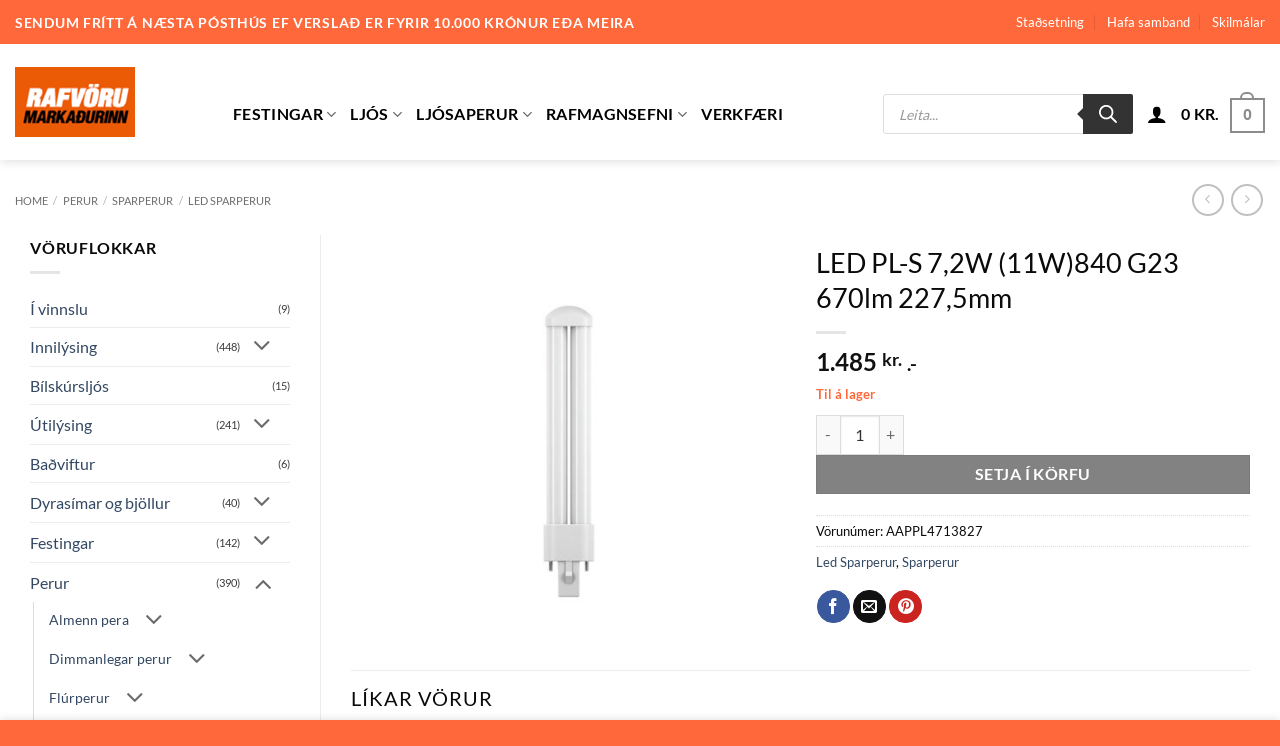

--- FILE ---
content_type: text/html; charset=UTF-8
request_url: https://rafmark.is/vara/led-pl-s-72w-9w-840-g23/
body_size: 45977
content:
<!DOCTYPE html>
<html lang="is" class="loading-site no-js">
<head>
	<meta charset="UTF-8" />
	<link rel="profile" href="http://gmpg.org/xfn/11" />
	<link rel="pingback" href="https://rafmark.is/xmlrpc.php" />

					<script>document.documentElement.className = document.documentElement.className + ' yes-js js_active js'</script>
			<script>(function(html){html.className = html.className.replace(/\bno-js\b/,'js')})(document.documentElement);</script>
<meta name='robots' content='index, follow, max-image-preview:large, max-snippet:-1, max-video-preview:-1' />
	<style>img:is([sizes="auto" i], [sizes^="auto," i]) { contain-intrinsic-size: 3000px 1500px }</style>
	<meta name="viewport" content="width=device-width, initial-scale=1" />
	<!-- This site is optimized with the Yoast SEO plugin v26.8 - https://yoast.com/product/yoast-seo-wordpress/ -->
	<title>LED PL-S 7,2W (11W)840 G23 670lm 227,5mm - Rafvörumarkaðurinn</title>
	<link rel="canonical" href="https://rafmark.is/vara/led-pl-s-72w-9w-840-g23/" />
	<meta property="og:locale" content="is_IS" />
	<meta property="og:type" content="article" />
	<meta property="og:title" content="LED PL-S 7,2W (11W)840 G23 670lm 227,5mm - Rafvörumarkaðurinn" />
	<meta property="og:url" content="https://rafmark.is/vara/led-pl-s-72w-9w-840-g23/" />
	<meta property="og:site_name" content="Rafvörumarkaðurinn" />
	<meta property="article:modified_time" content="2025-12-26T10:31:13+00:00" />
	<meta property="og:image" content="https://rafmark.is/wp-content/uploads/2022/03/unknown-78.jpeg" />
	<meta property="og:image:width" content="1000" />
	<meta property="og:image:height" content="1000" />
	<meta property="og:image:type" content="image/jpeg" />
	<meta name="twitter:card" content="summary_large_image" />
	<script type="application/ld+json" class="yoast-schema-graph">{"@context":"https://schema.org","@graph":[{"@type":"WebPage","@id":"https://rafmark.is/vara/led-pl-s-72w-9w-840-g23/","url":"https://rafmark.is/vara/led-pl-s-72w-9w-840-g23/","name":"LED PL-S 7,2W (11W)840 G23 670lm 227,5mm - Rafvörumarkaðurinn","isPartOf":{"@id":"https://rafmark.is/#website"},"primaryImageOfPage":{"@id":"https://rafmark.is/vara/led-pl-s-72w-9w-840-g23/#primaryimage"},"image":{"@id":"https://rafmark.is/vara/led-pl-s-72w-9w-840-g23/#primaryimage"},"thumbnailUrl":"https://rafmark.is/wp-content/uploads/2025/02/43a70884-e76c-447e-bdce-d889d641121f.jpg","datePublished":"2024-09-27T21:18:12+00:00","dateModified":"2025-12-26T10:31:13+00:00","breadcrumb":{"@id":"https://rafmark.is/vara/led-pl-s-72w-9w-840-g23/#breadcrumb"},"inLanguage":"is","potentialAction":[{"@type":"ReadAction","target":["https://rafmark.is/vara/led-pl-s-72w-9w-840-g23/"]}]},{"@type":"ImageObject","inLanguage":"is","@id":"https://rafmark.is/vara/led-pl-s-72w-9w-840-g23/#primaryimage","url":"https://rafmark.is/wp-content/uploads/2025/02/43a70884-e76c-447e-bdce-d889d641121f.jpg","contentUrl":"https://rafmark.is/wp-content/uploads/2025/02/43a70884-e76c-447e-bdce-d889d641121f.jpg","width":1000,"height":1000},{"@type":"BreadcrumbList","@id":"https://rafmark.is/vara/led-pl-s-72w-9w-840-g23/#breadcrumb","itemListElement":[{"@type":"ListItem","position":1,"name":"Heim","item":"https://rafmark.is/"},{"@type":"ListItem","position":2,"name":"Vörur","item":"https://rafmark.is/shop/"},{"@type":"ListItem","position":3,"name":"LED PL-S 7,2W (11W)840 G23 670lm 227,5mm"}]},{"@type":"WebSite","@id":"https://rafmark.is/#website","url":"https://rafmark.is/","name":"Rafvörumarkaðurinn","description":"","potentialAction":[{"@type":"SearchAction","target":{"@type":"EntryPoint","urlTemplate":"https://rafmark.is/?s={search_term_string}"},"query-input":{"@type":"PropertyValueSpecification","valueRequired":true,"valueName":"search_term_string"}}],"inLanguage":"is"}]}</script>
	<!-- / Yoast SEO plugin. -->


<link rel='prefetch' href='https://rafmark.is/wp-content/themes/flatsome/assets/js/flatsome.js?ver=e2eddd6c228105dac048' />
<link rel='prefetch' href='https://rafmark.is/wp-content/themes/flatsome/assets/js/chunk.slider.js?ver=3.20.3' />
<link rel='prefetch' href='https://rafmark.is/wp-content/themes/flatsome/assets/js/chunk.popups.js?ver=3.20.3' />
<link rel='prefetch' href='https://rafmark.is/wp-content/themes/flatsome/assets/js/chunk.tooltips.js?ver=3.20.3' />
<link rel='prefetch' href='https://rafmark.is/wp-content/themes/flatsome/assets/js/woocommerce.js?ver=1c9be63d628ff7c3ff4c' />
<link rel="alternate" type="application/rss+xml" title="Rafvörumarkaðurinn &raquo; Straumur" href="https://rafmark.is/feed/" />
<link rel="alternate" type="application/rss+xml" title="Rafvörumarkaðurinn &raquo; Straumur athugasemda" href="https://rafmark.is/comments/feed/" />
<script type="text/javascript">
/* <![CDATA[ */
window._wpemojiSettings = {"baseUrl":"https:\/\/s.w.org\/images\/core\/emoji\/16.0.1\/72x72\/","ext":".png","svgUrl":"https:\/\/s.w.org\/images\/core\/emoji\/16.0.1\/svg\/","svgExt":".svg","source":{"concatemoji":"https:\/\/rafmark.is\/wp-includes\/js\/wp-emoji-release.min.js?ver=6.8.3"}};
/*! This file is auto-generated */
!function(s,n){var o,i,e;function c(e){try{var t={supportTests:e,timestamp:(new Date).valueOf()};sessionStorage.setItem(o,JSON.stringify(t))}catch(e){}}function p(e,t,n){e.clearRect(0,0,e.canvas.width,e.canvas.height),e.fillText(t,0,0);var t=new Uint32Array(e.getImageData(0,0,e.canvas.width,e.canvas.height).data),a=(e.clearRect(0,0,e.canvas.width,e.canvas.height),e.fillText(n,0,0),new Uint32Array(e.getImageData(0,0,e.canvas.width,e.canvas.height).data));return t.every(function(e,t){return e===a[t]})}function u(e,t){e.clearRect(0,0,e.canvas.width,e.canvas.height),e.fillText(t,0,0);for(var n=e.getImageData(16,16,1,1),a=0;a<n.data.length;a++)if(0!==n.data[a])return!1;return!0}function f(e,t,n,a){switch(t){case"flag":return n(e,"\ud83c\udff3\ufe0f\u200d\u26a7\ufe0f","\ud83c\udff3\ufe0f\u200b\u26a7\ufe0f")?!1:!n(e,"\ud83c\udde8\ud83c\uddf6","\ud83c\udde8\u200b\ud83c\uddf6")&&!n(e,"\ud83c\udff4\udb40\udc67\udb40\udc62\udb40\udc65\udb40\udc6e\udb40\udc67\udb40\udc7f","\ud83c\udff4\u200b\udb40\udc67\u200b\udb40\udc62\u200b\udb40\udc65\u200b\udb40\udc6e\u200b\udb40\udc67\u200b\udb40\udc7f");case"emoji":return!a(e,"\ud83e\udedf")}return!1}function g(e,t,n,a){var r="undefined"!=typeof WorkerGlobalScope&&self instanceof WorkerGlobalScope?new OffscreenCanvas(300,150):s.createElement("canvas"),o=r.getContext("2d",{willReadFrequently:!0}),i=(o.textBaseline="top",o.font="600 32px Arial",{});return e.forEach(function(e){i[e]=t(o,e,n,a)}),i}function t(e){var t=s.createElement("script");t.src=e,t.defer=!0,s.head.appendChild(t)}"undefined"!=typeof Promise&&(o="wpEmojiSettingsSupports",i=["flag","emoji"],n.supports={everything:!0,everythingExceptFlag:!0},e=new Promise(function(e){s.addEventListener("DOMContentLoaded",e,{once:!0})}),new Promise(function(t){var n=function(){try{var e=JSON.parse(sessionStorage.getItem(o));if("object"==typeof e&&"number"==typeof e.timestamp&&(new Date).valueOf()<e.timestamp+604800&&"object"==typeof e.supportTests)return e.supportTests}catch(e){}return null}();if(!n){if("undefined"!=typeof Worker&&"undefined"!=typeof OffscreenCanvas&&"undefined"!=typeof URL&&URL.createObjectURL&&"undefined"!=typeof Blob)try{var e="postMessage("+g.toString()+"("+[JSON.stringify(i),f.toString(),p.toString(),u.toString()].join(",")+"));",a=new Blob([e],{type:"text/javascript"}),r=new Worker(URL.createObjectURL(a),{name:"wpTestEmojiSupports"});return void(r.onmessage=function(e){c(n=e.data),r.terminate(),t(n)})}catch(e){}c(n=g(i,f,p,u))}t(n)}).then(function(e){for(var t in e)n.supports[t]=e[t],n.supports.everything=n.supports.everything&&n.supports[t],"flag"!==t&&(n.supports.everythingExceptFlag=n.supports.everythingExceptFlag&&n.supports[t]);n.supports.everythingExceptFlag=n.supports.everythingExceptFlag&&!n.supports.flag,n.DOMReady=!1,n.readyCallback=function(){n.DOMReady=!0}}).then(function(){return e}).then(function(){var e;n.supports.everything||(n.readyCallback(),(e=n.source||{}).concatemoji?t(e.concatemoji):e.wpemoji&&e.twemoji&&(t(e.twemoji),t(e.wpemoji)))}))}((window,document),window._wpemojiSettings);
/* ]]> */
</script>

<style id='wp-emoji-styles-inline-css' type='text/css'>

	img.wp-smiley, img.emoji {
		display: inline !important;
		border: none !important;
		box-shadow: none !important;
		height: 1em !important;
		width: 1em !important;
		margin: 0 0.07em !important;
		vertical-align: -0.1em !important;
		background: none !important;
		padding: 0 !important;
	}
</style>
<style id='wp-block-library-inline-css' type='text/css'>
:root{--wp-admin-theme-color:#007cba;--wp-admin-theme-color--rgb:0,124,186;--wp-admin-theme-color-darker-10:#006ba1;--wp-admin-theme-color-darker-10--rgb:0,107,161;--wp-admin-theme-color-darker-20:#005a87;--wp-admin-theme-color-darker-20--rgb:0,90,135;--wp-admin-border-width-focus:2px;--wp-block-synced-color:#7a00df;--wp-block-synced-color--rgb:122,0,223;--wp-bound-block-color:var(--wp-block-synced-color)}@media (min-resolution:192dpi){:root{--wp-admin-border-width-focus:1.5px}}.wp-element-button{cursor:pointer}:root{--wp--preset--font-size--normal:16px;--wp--preset--font-size--huge:42px}:root .has-very-light-gray-background-color{background-color:#eee}:root .has-very-dark-gray-background-color{background-color:#313131}:root .has-very-light-gray-color{color:#eee}:root .has-very-dark-gray-color{color:#313131}:root .has-vivid-green-cyan-to-vivid-cyan-blue-gradient-background{background:linear-gradient(135deg,#00d084,#0693e3)}:root .has-purple-crush-gradient-background{background:linear-gradient(135deg,#34e2e4,#4721fb 50%,#ab1dfe)}:root .has-hazy-dawn-gradient-background{background:linear-gradient(135deg,#faaca8,#dad0ec)}:root .has-subdued-olive-gradient-background{background:linear-gradient(135deg,#fafae1,#67a671)}:root .has-atomic-cream-gradient-background{background:linear-gradient(135deg,#fdd79a,#004a59)}:root .has-nightshade-gradient-background{background:linear-gradient(135deg,#330968,#31cdcf)}:root .has-midnight-gradient-background{background:linear-gradient(135deg,#020381,#2874fc)}.has-regular-font-size{font-size:1em}.has-larger-font-size{font-size:2.625em}.has-normal-font-size{font-size:var(--wp--preset--font-size--normal)}.has-huge-font-size{font-size:var(--wp--preset--font-size--huge)}.has-text-align-center{text-align:center}.has-text-align-left{text-align:left}.has-text-align-right{text-align:right}#end-resizable-editor-section{display:none}.aligncenter{clear:both}.items-justified-left{justify-content:flex-start}.items-justified-center{justify-content:center}.items-justified-right{justify-content:flex-end}.items-justified-space-between{justify-content:space-between}.screen-reader-text{border:0;clip-path:inset(50%);height:1px;margin:-1px;overflow:hidden;padding:0;position:absolute;width:1px;word-wrap:normal!important}.screen-reader-text:focus{background-color:#ddd;clip-path:none;color:#444;display:block;font-size:1em;height:auto;left:5px;line-height:normal;padding:15px 23px 14px;text-decoration:none;top:5px;width:auto;z-index:100000}html :where(.has-border-color){border-style:solid}html :where([style*=border-top-color]){border-top-style:solid}html :where([style*=border-right-color]){border-right-style:solid}html :where([style*=border-bottom-color]){border-bottom-style:solid}html :where([style*=border-left-color]){border-left-style:solid}html :where([style*=border-width]){border-style:solid}html :where([style*=border-top-width]){border-top-style:solid}html :where([style*=border-right-width]){border-right-style:solid}html :where([style*=border-bottom-width]){border-bottom-style:solid}html :where([style*=border-left-width]){border-left-style:solid}html :where(img[class*=wp-image-]){height:auto;max-width:100%}:where(figure){margin:0 0 1em}html :where(.is-position-sticky){--wp-admin--admin-bar--position-offset:var(--wp-admin--admin-bar--height,0px)}@media screen and (max-width:600px){html :where(.is-position-sticky){--wp-admin--admin-bar--position-offset:0px}}
</style>
<link rel='stylesheet' id='contact-form-7-css' href='https://rafmark.is/wp-content/plugins/contact-form-7/includes/css/styles.css?ver=6.1.4' type='text/css' media='all' />
<link rel='stylesheet' id='tactica-integrator-css' href='https://rafmark.is/wp-content/plugins/tactica-integrator/public/css/tactica-integrator-public.css?ver=1.11.5' type='text/css' media='all' />
<link rel='stylesheet' id='photoswipe-css' href='https://rafmark.is/wp-content/plugins/woocommerce/assets/css/photoswipe/photoswipe.min.css?ver=10.3.7' type='text/css' media='all' />
<link rel='stylesheet' id='photoswipe-default-skin-css' href='https://rafmark.is/wp-content/plugins/woocommerce/assets/css/photoswipe/default-skin/default-skin.min.css?ver=10.3.7' type='text/css' media='all' />
<style id='woocommerce-inline-inline-css' type='text/css'>
.woocommerce form .form-row .required { visibility: visible; }
</style>
<link rel='stylesheet' id='brands-styles-css' href='https://rafmark.is/wp-content/plugins/woocommerce/assets/css/brands.css?ver=10.3.7' type='text/css' media='all' />
<link rel='stylesheet' id='dgwt-wcas-style-css' href='https://rafmark.is/wp-content/plugins/ajax-search-for-woocommerce/assets/css/style.min.css?ver=1.32.2' type='text/css' media='all' />
<link rel='stylesheet' id='flatsome-woocommerce-wishlist-css' href='https://rafmark.is/wp-content/themes/flatsome/inc/integrations/wc-yith-wishlist/wishlist.css?ver=3.20.3' type='text/css' media='all' />
<link rel='stylesheet' id='flatsome-main-css' href='https://rafmark.is/wp-content/themes/flatsome/assets/css/flatsome.css?ver=3.20.3' type='text/css' media='all' />
<style id='flatsome-main-inline-css' type='text/css'>
@font-face {
				font-family: "fl-icons";
				font-display: block;
				src: url(https://rafmark.is/wp-content/themes/flatsome/assets/css/icons/fl-icons.eot?v=3.20.3);
				src:
					url(https://rafmark.is/wp-content/themes/flatsome/assets/css/icons/fl-icons.eot#iefix?v=3.20.3) format("embedded-opentype"),
					url(https://rafmark.is/wp-content/themes/flatsome/assets/css/icons/fl-icons.woff2?v=3.20.3) format("woff2"),
					url(https://rafmark.is/wp-content/themes/flatsome/assets/css/icons/fl-icons.ttf?v=3.20.3) format("truetype"),
					url(https://rafmark.is/wp-content/themes/flatsome/assets/css/icons/fl-icons.woff?v=3.20.3) format("woff"),
					url(https://rafmark.is/wp-content/themes/flatsome/assets/css/icons/fl-icons.svg?v=3.20.3#fl-icons) format("svg");
			}
</style>
<link rel='stylesheet' id='flatsome-shop-css' href='https://rafmark.is/wp-content/themes/flatsome/assets/css/flatsome-shop.css?ver=3.20.3' type='text/css' media='all' />
<link rel='stylesheet' id='flatsome-style-css' href='https://rafmark.is/wp-content/themes/flatsome-child/style.css?ver=3.0' type='text/css' media='all' />
<script type="text/javascript" src="https://rafmark.is/wp-includes/js/jquery/jquery.min.js?ver=3.7.1" id="jquery-core-js"></script>
<script type="text/javascript" src="https://rafmark.is/wp-includes/js/jquery/jquery-migrate.min.js?ver=3.4.1" id="jquery-migrate-js"></script>
<script type="text/javascript" src="https://rafmark.is/wp-content/plugins/tactica-integrator/public/js/tactica-integrator-public.js?ver=1.11.5" id="tactica-integrator-js"></script>
<script type="text/javascript" src="https://rafmark.is/wp-content/plugins/woocommerce/assets/js/jquery-blockui/jquery.blockUI.min.js?ver=2.7.0-wc.10.3.7" id="wc-jquery-blockui-js" data-wp-strategy="defer"></script>
<script type="text/javascript" id="wc-add-to-cart-js-extra">
/* <![CDATA[ */
var wc_add_to_cart_params = {"ajax_url":"\/wp-admin\/admin-ajax.php","wc_ajax_url":"\/?wc-ajax=%%endpoint%%","i18n_view_cart":"Sko\u00f0a k\u00f6rfu","cart_url":"https:\/\/rafmark.is\/karfa\/","is_cart":"","cart_redirect_after_add":"no"};
/* ]]> */
</script>
<script type="text/javascript" src="https://rafmark.is/wp-content/plugins/woocommerce/assets/js/frontend/add-to-cart.min.js?ver=10.3.7" id="wc-add-to-cart-js" defer="defer" data-wp-strategy="defer"></script>
<script type="text/javascript" src="https://rafmark.is/wp-content/plugins/woocommerce/assets/js/flexslider/jquery.flexslider.min.js?ver=2.7.2-wc.10.3.7" id="wc-flexslider-js" defer="defer" data-wp-strategy="defer"></script>
<script type="text/javascript" src="https://rafmark.is/wp-content/plugins/woocommerce/assets/js/photoswipe/photoswipe.min.js?ver=4.1.1-wc.10.3.7" id="wc-photoswipe-js" defer="defer" data-wp-strategy="defer"></script>
<script type="text/javascript" src="https://rafmark.is/wp-content/plugins/woocommerce/assets/js/photoswipe/photoswipe-ui-default.min.js?ver=4.1.1-wc.10.3.7" id="wc-photoswipe-ui-default-js" defer="defer" data-wp-strategy="defer"></script>
<script type="text/javascript" id="wc-single-product-js-extra">
/* <![CDATA[ */
var wc_single_product_params = {"i18n_required_rating_text":"Please select a rating","i18n_rating_options":["1 of 5 stars","2 of 5 stars","3 of 5 stars","4 of 5 stars","5 of 5 stars"],"i18n_product_gallery_trigger_text":"View full-screen image gallery","review_rating_required":"yes","flexslider":{"rtl":false,"animation":"slide","smoothHeight":true,"directionNav":false,"controlNav":"thumbnails","slideshow":false,"animationSpeed":500,"animationLoop":false,"allowOneSlide":false},"zoom_enabled":"","zoom_options":[],"photoswipe_enabled":"1","photoswipe_options":{"shareEl":false,"closeOnScroll":false,"history":false,"hideAnimationDuration":0,"showAnimationDuration":0},"flexslider_enabled":"1"};
/* ]]> */
</script>
<script type="text/javascript" src="https://rafmark.is/wp-content/plugins/woocommerce/assets/js/frontend/single-product.min.js?ver=10.3.7" id="wc-single-product-js" defer="defer" data-wp-strategy="defer"></script>
<script type="text/javascript" src="https://rafmark.is/wp-content/plugins/woocommerce/assets/js/js-cookie/js.cookie.min.js?ver=2.1.4-wc.10.3.7" id="wc-js-cookie-js" data-wp-strategy="defer"></script>
<link rel="https://api.w.org/" href="https://rafmark.is/wp-json/" /><link rel="alternate" title="JSON" type="application/json" href="https://rafmark.is/wp-json/wp/v2/product/370628" /><link rel="EditURI" type="application/rsd+xml" title="RSD" href="https://rafmark.is/xmlrpc.php?rsd" />
<meta name="generator" content="WordPress 6.8.3" />
<meta name="generator" content="WooCommerce 10.3.7" />
<link rel='shortlink' href='https://rafmark.is/?p=370628' />
<link rel="alternate" title="oEmbed (JSON)" type="application/json+oembed" href="https://rafmark.is/wp-json/oembed/1.0/embed?url=https%3A%2F%2Frafmark.is%2Fvara%2Fled-pl-s-72w-9w-840-g23%2F" />
<link rel="alternate" title="oEmbed (XML)" type="text/xml+oembed" href="https://rafmark.is/wp-json/oembed/1.0/embed?url=https%3A%2F%2Frafmark.is%2Fvara%2Fled-pl-s-72w-9w-840-g23%2F&#038;format=xml" />
		<style>
			.dgwt-wcas-ico-magnifier,.dgwt-wcas-ico-magnifier-handler{max-width:20px}.dgwt-wcas-search-wrapp{max-width:600px}		</style>
			<style>
		.dgwt-wcas-flatsome-up {
			margin-top: -40vh;
		}

		#search-lightbox .dgwt-wcas-sf-wrapp input[type=search].dgwt-wcas-search-input {
			height: 60px;
			font-size: 20px;
		}

		#search-lightbox .dgwt-wcas-search-wrapp {
			-webkit-transition: all 100ms ease-in-out;
			-moz-transition: all 100ms ease-in-out;
			-ms-transition: all 100ms ease-in-out;
			-o-transition: all 100ms ease-in-out;
			transition: all 100ms ease-in-out;
		}

		#search-lightbox .dgwt-wcas-sf-wrapp .dgwt-wcas-search-submit:before {
			top: 21px;
		}

		.dgwt-wcas-overlay-mobile-on .mfp-wrap .mfp-content {
			width: 100vw;
		}

		.dgwt-wcas-overlay-mobile-on .mfp-wrap,
		.dgwt-wcas-overlay-mobile-on .mfp-close,
		.dgwt-wcas-overlay-mobile-on .nav-sidebar {
			display: none;
		}

		.dgwt-wcas-overlay-mobile-on .main-menu-overlay {
			display: none;
		}

		.dgwt-wcas-open .header-search-dropdown .nav-dropdown {
			opacity: 1;
			max-height: inherit;
			left: -15px !important;
		}

		.dgwt-wcas-open:not(.dgwt-wcas-theme-flatsome-dd-sc) .nav-right .header-search-dropdown .nav-dropdown {
			left: auto;
			/*right: -15px;*/
		}

		.dgwt-wcas-theme-flatsome .nav-dropdown .dgwt-wcas-search-wrapp {
			min-width: 450px;
		}

		.header-search-form {
			min-width: 250px;
		}
	</style>
			<noscript><style>.woocommerce-product-gallery{ opacity: 1 !important; }</style></noscript>
	<link rel="icon" href="https://rafmark.is/wp-content/uploads/2021/08/logo-merki.jpg" sizes="32x32" />
<link rel="icon" href="https://rafmark.is/wp-content/uploads/2021/08/logo-merki.jpg" sizes="192x192" />
<link rel="apple-touch-icon" href="https://rafmark.is/wp-content/uploads/2021/08/logo-merki.jpg" />
<meta name="msapplication-TileImage" content="https://rafmark.is/wp-content/uploads/2021/08/logo-merki.jpg" />
<style id="custom-css" type="text/css">:root {--primary-color: #8c8c8c;--fs-color-primary: #8c8c8c;--fs-color-secondary: #828282;--fs-color-success: #ff683a;--fs-color-alert: #b20000;--fs-color-base: #0a0a0a;--fs-experimental-link-color: #334862;--fs-experimental-link-color-hover: #111;}.tooltipster-base {--tooltip-color: #fff;--tooltip-bg-color: #000;}.off-canvas-right .mfp-content, .off-canvas-left .mfp-content {--drawer-width: 300px;}.off-canvas .mfp-content.off-canvas-cart {--drawer-width: 360px;}html{background-color:#ff683a!important;}.container-width, .full-width .ubermenu-nav, .container, .row{max-width: 1470px}.row.row-collapse{max-width: 1440px}.row.row-small{max-width: 1462.5px}.row.row-large{max-width: 1500px}body.framed, body.framed header, body.framed .header-wrapper, body.boxed, body.boxed header, body.boxed .header-wrapper, body.boxed .is-sticky-section{ max-width: 1500px}.header-main{height: 116px}#logo img{max-height: 116px}#logo{width:188px;}.header-bottom{min-height: 55px}.header-top{min-height: 29px}.transparent .header-main{height: 84px}.transparent #logo img{max-height: 84px}.has-transparent + .page-title:first-of-type,.has-transparent + #main > .page-title,.has-transparent + #main > div > .page-title,.has-transparent + #main .page-header-wrapper:first-of-type .page-title{padding-top: 114px;}.header.show-on-scroll,.stuck .header-main{height:56px!important}.stuck #logo img{max-height: 56px!important}.search-form{ width: 50%;}.header-bg-color {background-color: #ffffff}.header-bottom {background-color: #f1f1f1}.top-bar-nav > li > a{line-height: 34px }.header-main .nav > li > a{line-height: 120px }.stuck .header-main .nav > li > a{line-height: 50px }.header-bottom-nav > li > a{line-height: 30px }@media (max-width: 549px) {.header-main{height: 75px}#logo img{max-height: 75px}}.nav-dropdown{border-radius:3px}.nav-dropdown{font-size:100%}.nav-dropdown-has-arrow li.has-dropdown:after{border-bottom-color: #ffffff;}.nav .nav-dropdown{background-color: #ffffff}.header-top{background-color:#ff683a!important;}h1,h2,h3,h4,h5,h6,.heading-font{color: #0a0a0a;}body{font-size: 100%;}@media screen and (max-width: 549px){body{font-size: 100%;}}body{font-family: Lato, sans-serif;}body {font-weight: 400;font-style: normal;}.nav > li > a {font-family: Lato, sans-serif;}.mobile-sidebar-levels-2 .nav > li > ul > li > a {font-family: Lato, sans-serif;}.nav > li > a,.mobile-sidebar-levels-2 .nav > li > ul > li > a {font-weight: 700;font-style: normal;}h1,h2,h3,h4,h5,h6,.heading-font, .off-canvas-center .nav-sidebar.nav-vertical > li > a{font-family: Lato, sans-serif;}h1,h2,h3,h4,h5,h6,.heading-font,.banner h1,.banner h2 {font-weight: 400;font-style: normal;}.alt-font{font-family: "Dancing Script", sans-serif;}.alt-font {font-weight: 400!important;font-style: normal!important;}.header:not(.transparent) .top-bar-nav > li > a {color: #ffffff;}.header:not(.transparent) .top-bar-nav.nav > li > a:hover,.header:not(.transparent) .top-bar-nav.nav > li.active > a,.header:not(.transparent) .top-bar-nav.nav > li.current > a,.header:not(.transparent) .top-bar-nav.nav > li > a.active,.header:not(.transparent) .top-bar-nav.nav > li > a.current{color: #ffffff;}.top-bar-nav.nav-line-bottom > li > a:before,.top-bar-nav.nav-line-grow > li > a:before,.top-bar-nav.nav-line > li > a:before,.top-bar-nav.nav-box > li > a:hover,.top-bar-nav.nav-box > li.active > a,.top-bar-nav.nav-pills > li > a:hover,.top-bar-nav.nav-pills > li.active > a{color:#FFF!important;background-color: #ffffff;}.header:not(.transparent) .header-nav-main.nav > li > a {color: #000000;}.shop-page-title.featured-title .title-overlay{background-color: rgba(221,96,0,0);}.has-equal-box-heights .box-image {padding-top: 100%;}.badge-inner.on-sale{background-color: #ff683a}.shop-page-title.featured-title .title-bg{ background-image: url(https://rafmark.is/wp-content/uploads/2025/02/43a70884-e76c-447e-bdce-d889d641121f.jpg)!important;}@media screen and (min-width: 550px){.products .box-vertical .box-image{min-width: 300px!important;width: 300px!important;}}.footer-2{background-color: #ff683a}.absolute-footer, html{background-color: #ffffff}.page-title-small + main .product-container > .row{padding-top:0;}button[name='update_cart'] { display: none; }.nav-vertical-fly-out > li + li {border-top-width: 1px; border-top-style: solid;}/* Custom CSS Mobile */@media (max-width: 549px){.row .fts-jal-single-fb-post{width:100%;padding:10px!important}}.label-new.menu-item > a:after{content:"New";}.label-hot.menu-item > a:after{content:"Hot";}.label-sale.menu-item > a:after{content:"Sale";}.label-popular.menu-item > a:after{content:"Popular";}</style><style id="kirki-inline-styles">/* latin-ext */
@font-face {
  font-family: 'Lato';
  font-style: normal;
  font-weight: 400;
  font-display: swap;
  src: url(https://rafmark.is/wp-content/fonts/lato/S6uyw4BMUTPHjxAwXjeu.woff2) format('woff2');
  unicode-range: U+0100-02BA, U+02BD-02C5, U+02C7-02CC, U+02CE-02D7, U+02DD-02FF, U+0304, U+0308, U+0329, U+1D00-1DBF, U+1E00-1E9F, U+1EF2-1EFF, U+2020, U+20A0-20AB, U+20AD-20C0, U+2113, U+2C60-2C7F, U+A720-A7FF;
}
/* latin */
@font-face {
  font-family: 'Lato';
  font-style: normal;
  font-weight: 400;
  font-display: swap;
  src: url(https://rafmark.is/wp-content/fonts/lato/S6uyw4BMUTPHjx4wXg.woff2) format('woff2');
  unicode-range: U+0000-00FF, U+0131, U+0152-0153, U+02BB-02BC, U+02C6, U+02DA, U+02DC, U+0304, U+0308, U+0329, U+2000-206F, U+20AC, U+2122, U+2191, U+2193, U+2212, U+2215, U+FEFF, U+FFFD;
}
/* latin-ext */
@font-face {
  font-family: 'Lato';
  font-style: normal;
  font-weight: 700;
  font-display: swap;
  src: url(https://rafmark.is/wp-content/fonts/lato/S6u9w4BMUTPHh6UVSwaPGR_p.woff2) format('woff2');
  unicode-range: U+0100-02BA, U+02BD-02C5, U+02C7-02CC, U+02CE-02D7, U+02DD-02FF, U+0304, U+0308, U+0329, U+1D00-1DBF, U+1E00-1E9F, U+1EF2-1EFF, U+2020, U+20A0-20AB, U+20AD-20C0, U+2113, U+2C60-2C7F, U+A720-A7FF;
}
/* latin */
@font-face {
  font-family: 'Lato';
  font-style: normal;
  font-weight: 700;
  font-display: swap;
  src: url(https://rafmark.is/wp-content/fonts/lato/S6u9w4BMUTPHh6UVSwiPGQ.woff2) format('woff2');
  unicode-range: U+0000-00FF, U+0131, U+0152-0153, U+02BB-02BC, U+02C6, U+02DA, U+02DC, U+0304, U+0308, U+0329, U+2000-206F, U+20AC, U+2122, U+2191, U+2193, U+2212, U+2215, U+FEFF, U+FFFD;
}/* vietnamese */
@font-face {
  font-family: 'Dancing Script';
  font-style: normal;
  font-weight: 400;
  font-display: swap;
  src: url(https://rafmark.is/wp-content/fonts/dancing-script/If2cXTr6YS-zF4S-kcSWSVi_sxjsohD9F50Ruu7BMSo3Rep8ltA.woff2) format('woff2');
  unicode-range: U+0102-0103, U+0110-0111, U+0128-0129, U+0168-0169, U+01A0-01A1, U+01AF-01B0, U+0300-0301, U+0303-0304, U+0308-0309, U+0323, U+0329, U+1EA0-1EF9, U+20AB;
}
/* latin-ext */
@font-face {
  font-family: 'Dancing Script';
  font-style: normal;
  font-weight: 400;
  font-display: swap;
  src: url(https://rafmark.is/wp-content/fonts/dancing-script/If2cXTr6YS-zF4S-kcSWSVi_sxjsohD9F50Ruu7BMSo3ROp8ltA.woff2) format('woff2');
  unicode-range: U+0100-02BA, U+02BD-02C5, U+02C7-02CC, U+02CE-02D7, U+02DD-02FF, U+0304, U+0308, U+0329, U+1D00-1DBF, U+1E00-1E9F, U+1EF2-1EFF, U+2020, U+20A0-20AB, U+20AD-20C0, U+2113, U+2C60-2C7F, U+A720-A7FF;
}
/* latin */
@font-face {
  font-family: 'Dancing Script';
  font-style: normal;
  font-weight: 400;
  font-display: swap;
  src: url(https://rafmark.is/wp-content/fonts/dancing-script/If2cXTr6YS-zF4S-kcSWSVi_sxjsohD9F50Ruu7BMSo3Sup8.woff2) format('woff2');
  unicode-range: U+0000-00FF, U+0131, U+0152-0153, U+02BB-02BC, U+02C6, U+02DA, U+02DC, U+0304, U+0308, U+0329, U+2000-206F, U+20AC, U+2122, U+2191, U+2193, U+2212, U+2215, U+FEFF, U+FFFD;
}</style></head>

<body class="wp-singular product-template-default single single-product postid-370628 wp-theme-flatsome wp-child-theme-flatsome-child theme-flatsome woocommerce woocommerce-page woocommerce-no-js dgwt-wcas-theme-flatsome boxed header-shadow box-shadow lightbox nav-dropdown-has-shadow">


<a class="skip-link screen-reader-text" href="#main">Skip to content</a>

<div id="wrapper">

	
	<header id="header" class="header has-sticky sticky-jump sticky-hide-on-scroll">
		<div class="header-wrapper">
			<div id="top-bar" class="header-top hide-for-sticky flex-has-center">
    <div class="flex-row container">
      <div class="flex-col hide-for-medium flex-left">
          <ul class="nav nav-left medium-nav-center nav-small  nav-divided">
              <li class="html custom html_topbar_left"><strong class="uppercase"<p style="color:white;"><p style="font-family:Lato;"><p style="font-size:120%;"></>Sendum frítt á næsta pósthús ef verslað er fyrir 10.000 krónur eða meira</strong></li>          </ul>
      </div>

      <div class="flex-col hide-for-medium flex-center">
          <ul class="nav nav-center nav-small  nav-divided">
                        </ul>
      </div>

      <div class="flex-col hide-for-medium flex-right">
         <ul class="nav top-bar-nav nav-right nav-small  nav-divided">
              <li id="menu-item-356342" class="menu-item menu-item-type-post_type menu-item-object-page menu-item-356342 menu-item-design-default"><a href="https://rafmark.is/elements/map/" class="nav-top-link">Staðsetning</a></li>
<li id="menu-item-286" class="menu-item menu-item-type-post_type menu-item-object-page menu-item-286 menu-item-design-default"><a href="https://rafmark.is/elements/pages/hafa-samband/" class="nav-top-link">Hafa samband</a></li>
<li id="menu-item-356354" class="menu-item menu-item-type-post_type menu-item-object-page menu-item-privacy-policy menu-item-356354 menu-item-design-default"><a rel="privacy-policy" href="https://rafmark.is/rafvorumarkaduirnn-skilmalar/" class="nav-top-link">Skilmálar</a></li>
          </ul>
      </div>

            <div class="flex-col show-for-medium flex-grow">
          <ul class="nav nav-center nav-small mobile-nav  nav-divided">
              <li class="html custom html_topbar_left"><strong class="uppercase"<p style="color:white;"><p style="font-family:Lato;"><p style="font-size:120%;"></>Sendum frítt á næsta pósthús ef verslað er fyrir 10.000 krónur eða meira</strong></li>          </ul>
      </div>
      
    </div>
</div>
<div id="masthead" class="header-main hide-for-sticky">
      <div class="header-inner flex-row container logo-left medium-logo-center" role="navigation">

          <!-- Logo -->
          <div id="logo" class="flex-col logo">
            
<!-- Header logo -->
<a href="https://rafmark.is/" title="Rafvörumarkaðurinn" rel="home">
		<img width="120" height="70" src="https://rafmark.is/wp-content/uploads/2021/01/rvm-logo-120x70px.png" class="header_logo header-logo" alt="Rafvörumarkaðurinn"/><img  width="120" height="70" src="https://rafmark.is/wp-content/uploads/2021/01/rvm-logo-120x70px.png" class="header-logo-dark" alt="Rafvörumarkaðurinn"/></a>
          </div>

          <!-- Mobile Left Elements -->
          <div class="flex-col show-for-medium flex-left">
            <ul class="mobile-nav nav nav-left ">
                          </ul>
          </div>

          <!-- Left Elements -->
          <div class="flex-col hide-for-medium flex-left
            flex-grow">
            <ul class="header-nav header-nav-main nav nav-left  nav-size-large nav-uppercase nav-prompts-overlay" >
              <li id="menu-item-356277" class="menu-item menu-item-type-custom menu-item-object-custom menu-item-has-children menu-item-356277 menu-item-design-default has-dropdown"><a href="https://rafmark.is/voruflokkur/festingar-vinnuljos/" class="nav-top-link" aria-expanded="false" aria-haspopup="menu">Festingar<i class="icon-angle-down" aria-hidden="true"></i></a>
<ul class="sub-menu nav-dropdown nav-dropdown-bold">
	<li id="menu-item-382641" class="menu-item menu-item-type-taxonomy menu-item-object-product_cat menu-item-382641"><a href="https://rafmark.is/voruflokkur/festingar-vinnuljos/einangrunarband/">Einangrunarband</a></li>
	<li id="menu-item-382642" class="menu-item menu-item-type-taxonomy menu-item-object-product_cat menu-item-382642"><a href="https://rafmark.is/voruflokkur/festingar-vinnuljos/kapalspennur-festingar/">Kapalspennur</a></li>
	<li id="menu-item-382643" class="menu-item menu-item-type-taxonomy menu-item-object-product_cat menu-item-382643"><a href="https://rafmark.is/voruflokkur/festingar-vinnuljos/lagnafestingar-festingar/">Lagnafestingar</a></li>
	<li id="menu-item-382644" class="menu-item menu-item-type-taxonomy menu-item-object-product_cat menu-item-382644"><a href="https://rafmark.is/voruflokkur/festingar-vinnuljos/skrufur-og-tappar-festingar/">Skrúfur, tappar og krókar</a></li>
</ul>
</li>
<li id="menu-item-357784" class="menu-item menu-item-type-custom menu-item-object-custom menu-item-has-children menu-item-357784 menu-item-design-default has-dropdown"><a href="https://rafmark.is/voruflokkur/innilysing-rvm-vinnu/" class="nav-top-link" aria-expanded="false" aria-haspopup="menu">Ljós<i class="icon-angle-down" aria-hidden="true"></i></a>
<ul class="sub-menu nav-dropdown nav-dropdown-bold">
	<li id="menu-item-382591" class="menu-item menu-item-type-taxonomy menu-item-object-product_cat menu-item-has-children menu-item-382591 nav-dropdown-col"><a href="https://rafmark.is/voruflokkur/innilysing-rvm-vinnu/">Innilýsing</a>
	<ul class="sub-menu nav-column nav-dropdown-bold">
		<li id="menu-item-382592" class="menu-item menu-item-type-taxonomy menu-item-object-product_cat menu-item-382592"><a href="https://rafmark.is/voruflokkur/innilysing-rvm-vinnu/innfelld-ljos/">Innfelld ljós</a></li>
		<li id="menu-item-382597" class="menu-item menu-item-type-taxonomy menu-item-object-product_cat menu-item-382597"><a href="https://rafmark.is/voruflokkur/innilysing-rvm-vinnu/kastarar/">Kastarar</a></li>
		<li id="menu-item-382598" class="menu-item menu-item-type-taxonomy menu-item-object-product_cat menu-item-382598"><a href="https://rafmark.is/voruflokkur/innilysing-rvm-vinnu/lampar/">Lampar</a></li>
		<li id="menu-item-382600" class="menu-item menu-item-type-taxonomy menu-item-object-product_cat menu-item-382600"><a href="https://rafmark.is/voruflokkur/innilysing-rvm-vinnu/ledbordar/">Ledborðar</a></li>
		<li id="menu-item-382596" class="menu-item menu-item-type-taxonomy menu-item-object-product_cat menu-item-382596"><a href="https://rafmark.is/voruflokkur/innilysing-rvm-vinnu/loftljos/">Loftljós</a></li>
		<li id="menu-item-382599" class="menu-item menu-item-type-taxonomy menu-item-object-product_cat menu-item-382599"><a href="https://rafmark.is/voruflokkur/innilysing-rvm-vinnu/neydarlysing-4/">Neyðarljós</a></li>
		<li id="menu-item-382595" class="menu-item menu-item-type-taxonomy menu-item-object-product_cat menu-item-382595"><a href="https://rafmark.is/voruflokkur/innilysing-rvm-vinnu/speglaljos/">Speglaljós</a></li>
		<li id="menu-item-382593" class="menu-item menu-item-type-taxonomy menu-item-object-product_cat menu-item-382593"><a href="https://rafmark.is/voruflokkur/innilysing-rvm-vinnu/veggljos/">Veggljós</a></li>
		<li id="menu-item-382594" class="menu-item menu-item-type-taxonomy menu-item-object-product_cat menu-item-382594"><a href="https://rafmark.is/voruflokkur/innilysing-rvm-vinnu/vinnuljos/">Vinnuljós</a></li>
	</ul>
</li>
	<li id="menu-item-382601" class="menu-item menu-item-type-taxonomy menu-item-object-product_cat menu-item-has-children menu-item-382601 nav-dropdown-col"><a href="https://rafmark.is/voruflokkur/utilysing/">Útilýsing</a>
	<ul class="sub-menu nav-column nav-dropdown-bold">
		<li id="menu-item-382608" class="menu-item menu-item-type-taxonomy menu-item-object-product_cat menu-item-382608"><a href="https://rafmark.is/voruflokkur/utilysing/innfeld-lysing/">Innfelld lýsing</a></li>
		<li id="menu-item-382610" class="menu-item menu-item-type-taxonomy menu-item-object-product_cat menu-item-382610"><a href="https://rafmark.is/voruflokkur/utilysing/loftljos-uti/">Úti Loftljós</a></li>
		<li id="menu-item-382607" class="menu-item menu-item-type-taxonomy menu-item-object-product_cat menu-item-382607"><a href="https://rafmark.is/voruflokkur/utilysing/ljosastaurar/">Ljósastaurar</a></li>
		<li id="menu-item-382606" class="menu-item menu-item-type-taxonomy menu-item-object-product_cat menu-item-382606"><a href="https://rafmark.is/voruflokkur/utilysing/nidurgrafin-ljos/">Niðurgrafin ljós</a></li>
		<li id="menu-item-382609" class="menu-item menu-item-type-taxonomy menu-item-object-product_cat menu-item-382609"><a href="https://rafmark.is/voruflokkur/utilysing/rakathett-ljos/">Rakaþétt ljós</a></li>
		<li id="menu-item-382605" class="menu-item menu-item-type-taxonomy menu-item-object-product_cat menu-item-382605"><a href="https://rafmark.is/voruflokkur/utilysing/rafhlodu-og-solarljo-utivegg/">Rafhlöðu og Sólarljós</a></li>
		<li id="menu-item-382602" class="menu-item menu-item-type-taxonomy menu-item-object-product_cat menu-item-382602"><a href="https://rafmark.is/voruflokkur/utilysing/uti-kastarar/">Úti Kastarar</a></li>
		<li id="menu-item-382604" class="menu-item menu-item-type-taxonomy menu-item-object-product_cat menu-item-382604"><a href="https://rafmark.is/voruflokkur/utilysing/uti-veggljos/">Úti Veggljós</a></li>
	</ul>
</li>
</ul>
</li>
<li id="menu-item-357783" class="menu-item menu-item-type-custom menu-item-object-custom menu-item-has-children menu-item-357783 menu-item-design-default has-dropdown"><a href="https://rafmark.is/voruflokkur/perur/" class="nav-top-link" aria-expanded="false" aria-haspopup="menu">Ljósaperur<i class="icon-angle-down" aria-hidden="true"></i></a>
<ul class="sub-menu nav-dropdown nav-dropdown-bold">
	<li id="menu-item-382621" class="menu-item menu-item-type-taxonomy menu-item-object-product_cat menu-item-382621"><a href="https://rafmark.is/voruflokkur/perur/dimmanlegar-perur/">Dimmanlegar perur</a></li>
	<li id="menu-item-382622" class="menu-item menu-item-type-taxonomy menu-item-object-product_cat menu-item-382622"><a href="https://rafmark.is/voruflokkur/perur/flurperur/">Flúrperur</a></li>
	<li id="menu-item-382623" class="menu-item menu-item-type-taxonomy menu-item-object-product_cat menu-item-382623"><a href="https://rafmark.is/voruflokkur/perur/serperur/">Sérperur</a></li>
	<li id="menu-item-382624" class="menu-item menu-item-type-taxonomy menu-item-object-product_cat menu-item-382624"><a href="https://rafmark.is/voruflokkur/perur/kertaperur/">Kertaperur</a></li>
	<li id="menu-item-382625" class="menu-item menu-item-type-taxonomy menu-item-object-product_cat menu-item-382625"><a href="https://rafmark.is/voruflokkur/perur/kuluperur/">Kúluperur</a></li>
	<li id="menu-item-382629" class="menu-item menu-item-type-taxonomy menu-item-object-product_cat menu-item-382629"><a href="https://rafmark.is/voruflokkur/perur/snjallperur/">Snjallperur</a></li>
	<li id="menu-item-382630" class="menu-item menu-item-type-taxonomy menu-item-object-product_cat current-product-ancestor current-menu-parent current-product-parent menu-item-382630 active"><a href="https://rafmark.is/voruflokkur/perur/sparperur-perur/">Sparperur</a></li>
</ul>
</li>
<li id="menu-item-356275" class="menu-item menu-item-type-custom menu-item-object-custom menu-item-has-children menu-item-356275 menu-item-design-default has-dropdown"><a href="https://rafmark.is/voruflokkur/rafmagsefni-vinnuljo/" class="nav-top-link" aria-expanded="false" aria-haspopup="menu">Rafmagnsefni<i class="icon-angle-down" aria-hidden="true"></i></a>
<ul class="sub-menu nav-dropdown nav-dropdown-bold">
	<li id="menu-item-382632" class="menu-item menu-item-type-taxonomy menu-item-object-product_cat menu-item-382632"><a href="https://rafmark.is/voruflokkur/rafmagsefni-vinnuljo/falir-rafmagsefni-vi/">Falir</a></li>
	<li id="menu-item-382633" class="menu-item menu-item-type-taxonomy menu-item-object-product_cat menu-item-382633"><a href="https://rafmark.is/voruflokkur/rafmagsefni-vinnuljo/kaplar-og-snurur-rafmagnsefni/">Kaplar og snúrur</a></li>
	<li id="menu-item-382634" class="menu-item menu-item-type-taxonomy menu-item-object-product_cat menu-item-382634"><a href="https://rafmark.is/voruflokkur/rafmagsefni-vinnuljo/klaer-og-hulsur-rafmagnsefni/">Klær og hulsur</a></li>
	<li id="menu-item-382636" class="menu-item menu-item-type-taxonomy menu-item-object-product_cat menu-item-382636"><a href="https://rafmark.is/voruflokkur/rafmagsefni-vinnuljo/lagnaefni-rafmagnsefni/">Lagnaefni</a></li>
	<li id="menu-item-382635" class="menu-item menu-item-type-taxonomy menu-item-object-product_cat menu-item-382635"><a href="https://rafmark.is/voruflokkur/rafmagsefni-vinnuljo/loftnet-og-simaefni-rafmagnsefni/">Loftnet og símaefni</a></li>
	<li id="menu-item-382640" class="menu-item menu-item-type-taxonomy menu-item-object-product_cat menu-item-382640"><a href="https://rafmark.is/voruflokkur/rafmagsefni-vinnuljo/rofar-og-tenglar/">Rofar og tenglar</a></li>
	<li id="menu-item-382637" class="menu-item menu-item-type-taxonomy menu-item-object-product_cat menu-item-382637"><a href="https://rafmark.is/voruflokkur/rafmagsefni-vinnuljo/snururofar-og-dimmar-rafmagnsefni/">Snúrurofar og dimmar</a></li>
	<li id="menu-item-382638" class="menu-item menu-item-type-taxonomy menu-item-object-product_cat menu-item-382638"><a href="https://rafmark.is/voruflokkur/rafmagsefni-vinnuljo/tengi-og-tengjaskor-rafmagnsefni/">Tengi og tengjaskór</a></li>
	<li id="menu-item-382639" class="menu-item menu-item-type-taxonomy menu-item-object-product_cat menu-item-382639"><a href="https://rafmark.is/voruflokkur/rafmagsefni-vinnuljo/tofluefni-rafmagnsefni/">Töfluefni</a></li>
</ul>
</li>
<li id="menu-item-356276" class="menu-item menu-item-type-custom menu-item-object-custom menu-item-356276 menu-item-design-default"><a href="https://rafmark.is/voruflokkur/verkfaeri/" class="nav-top-link">Verkfæri</a></li>
            </ul>
          </div>

          <!-- Right Elements -->
          <div class="flex-col hide-for-medium flex-right">
            <ul class="header-nav header-nav-main nav nav-right  nav-size-large nav-uppercase nav-prompts-overlay">
              <li class="header-search-form search-form html relative has-icon">
	<div class="header-search-form-wrapper">
		<div  class="dgwt-wcas-search-wrapp dgwt-wcas-has-submit woocommerce dgwt-wcas-style-flat js-dgwt-wcas-layout-classic dgwt-wcas-layout-classic js-dgwt-wcas-mobile-overlay-enabled">
		<form class="dgwt-wcas-search-form" role="search" action="https://rafmark.is/" method="get">
		<div class="dgwt-wcas-sf-wrapp">
						<label class="screen-reader-text"
				for="dgwt-wcas-search-input-1">
				Products search			</label>

			<input
				id="dgwt-wcas-search-input-1"
				type="search"
				class="dgwt-wcas-search-input"
				name="s"
				value=""
				placeholder="Leita..."
				autocomplete="off"
							/>
			<div class="dgwt-wcas-preloader"></div>

			<div class="dgwt-wcas-voice-search"></div>

							<button type="submit"
						aria-label="Search"
						class="dgwt-wcas-search-submit">				<svg
					class="dgwt-wcas-ico-magnifier" xmlns="http://www.w3.org/2000/svg" width="18" height="18" viewBox="0 0 18 18">
					<path  d=" M 16.722523,17.901412 C 16.572585,17.825208 15.36088,16.670476 14.029846,15.33534 L 11.609782,12.907819 11.01926,13.29667 C 8.7613237,14.783493 5.6172703,14.768302 3.332423,13.259528 -0.07366363,11.010358 -1.0146502,6.5989684 1.1898146,3.2148776
					1.5505179,2.6611594 2.4056498,1.7447266 2.9644271,1.3130497 3.4423015,0.94387379 4.3921825,0.48568469 5.1732652,0.2475835 5.886299,0.03022609 6.1341883,0 7.2037391,0 8.2732897,0 8.521179,0.03022609 9.234213,0.2475835 c 0.781083,0.23810119 1.730962,0.69629029 2.208837,1.0654662
					0.532501,0.4113763 1.39922,1.3400096 1.760153,1.8858877 1.520655,2.2998531 1.599025,5.3023778 0.199549,7.6451086 -0.208076,0.348322 -0.393306,0.668209 -0.411622,0.710863 -0.01831,0.04265 1.065556,1.18264 2.408603,2.533307 1.343046,1.350666 2.486621,2.574792 2.541278,2.720279 0.282475,0.7519
					-0.503089,1.456506 -1.218488,1.092917 z M 8.4027892,12.475062 C 9.434946,12.25579 10.131043,11.855461 10.99416,10.984753 11.554519,10.419467 11.842507,10.042366 12.062078,9.5863882 12.794223,8.0659672 12.793657,6.2652398 12.060578,4.756293 11.680383,3.9737304 10.453587,2.7178427
					9.730569,2.3710306 8.6921295,1.8729196 8.3992147,1.807606 7.2037567,1.807606 6.0082984,1.807606 5.7153841,1.87292 4.6769446,2.3710306 3.9539263,2.7178427 2.7271301,3.9737304 2.3469352,4.756293 1.6138384,6.2652398 1.6132726,8.0659672 2.3454252,9.5863882 c 0.4167354,0.8654208 1.5978784,2.0575608
					2.4443766,2.4671358 1.0971012,0.530827 2.3890403,0.681561 3.6130134,0.421538 z
					"/>
				</svg>
				</button>
			
			<input type="hidden" name="post_type" value="product"/>
			<input type="hidden" name="dgwt_wcas" value="1"/>

			
					</div>
	</form>
</div>
	</div>
</li>

<li class="account-item has-icon">

	<a href="https://rafmark.is/minn-adgangur/" class="nav-top-link nav-top-not-logged-in is-small is-small" title="Innskráning" role="button" data-open="#login-form-popup" aria-label="Innskráning" aria-controls="login-form-popup" aria-expanded="false" aria-haspopup="dialog" data-flatsome-role-button>
		<i class="icon-user" aria-hidden="true"></i>	</a>




</li>
<li class="cart-item has-icon">

<a href="https://rafmark.is/karfa/" class="header-cart-link nav-top-link is-small off-canvas-toggle" title="Cart" aria-label="Skoða körfu" aria-expanded="false" aria-haspopup="dialog" role="button" data-open="#cart-popup" data-class="off-canvas-cart" data-pos="right" aria-controls="cart-popup" data-flatsome-role-button>

<span class="header-cart-title">
          <span class="cart-price"><span class="woocommerce-Price-amount amount"><bdi>0&nbsp;<span class="woocommerce-Price-currencySymbol">kr.</span></bdi></span></span>
  </span>

    <span class="cart-icon image-icon">
    <strong>0</strong>
  </span>
  </a>



  <!-- Cart Sidebar Popup -->
  <div id="cart-popup" class="mfp-hide">
  <div class="cart-popup-inner inner-padding cart-popup-inner--sticky">
      <div class="cart-popup-title text-center">
          <span class="heading-font uppercase">Cart</span>
          <div class="is-divider"></div>
      </div>
	  <div class="widget_shopping_cart">
		  <div class="widget_shopping_cart_content">
			  

	<div class="ux-mini-cart-empty flex flex-row-col text-center pt pb">
				<div class="ux-mini-cart-empty-icon">
			<svg aria-hidden="true" xmlns="http://www.w3.org/2000/svg" viewBox="0 0 17 19" style="opacity:.1;height:80px;">
				<path d="M8.5 0C6.7 0 5.3 1.2 5.3 2.7v2H2.1c-.3 0-.6.3-.7.7L0 18.2c0 .4.2.8.6.8h15.7c.4 0 .7-.3.7-.7v-.1L15.6 5.4c0-.3-.3-.6-.7-.6h-3.2v-2c0-1.6-1.4-2.8-3.2-2.8zM6.7 2.7c0-.8.8-1.4 1.8-1.4s1.8.6 1.8 1.4v2H6.7v-2zm7.5 3.4 1.3 11.5h-14L2.8 6.1h2.5v1.4c0 .4.3.7.7.7.4 0 .7-.3.7-.7V6.1h3.5v1.4c0 .4.3.7.7.7s.7-.3.7-.7V6.1h2.6z" fill-rule="evenodd" clip-rule="evenodd" fill="currentColor"></path>
			</svg>
		</div>
				<p class="woocommerce-mini-cart__empty-message empty">No products in the cart.</p>
					<p class="return-to-shop">
				<a class="button primary wc-backward" href="https://rafmark.is">
					Til baka í verslun				</a>
			</p>
				</div>


		  </div>
	  </div>
            <div class="payment-icons inline-block" role="group" aria-label="Payment icons"><div class="payment-icon"><svg aria-hidden="true" version="1.1" xmlns="http://www.w3.org/2000/svg" xmlns:xlink="http://www.w3.org/1999/xlink"  viewBox="0 0 64 32">
<path d="M42.667-0c-4.099 0-7.836 1.543-10.667 4.077-2.831-2.534-6.568-4.077-10.667-4.077-8.836 0-16 7.163-16 16s7.164 16 16 16c4.099 0 7.835-1.543 10.667-4.077 2.831 2.534 6.568 4.077 10.667 4.077 8.837 0 16-7.163 16-16s-7.163-16-16-16zM16.73 20.027l1.215-6.381-2.887 6.381h-1.823l-0.304-6.381-1.215 6.381h-1.823l1.519-8.357h3.191l0.152 5.166 2.279-5.166h3.343l-1.672 8.357h-1.974zM25.998 16.38l-0.456 2.431v0.456l-0.152 0.304v0.456h-1.672v-0.76c-0.406 0.608-1.116 0.911-2.127 0.911-1.215 0-1.823-0.658-1.823-1.975 0-1.722 1.163-2.583 3.495-2.583 0.403 0 0.707 0.052 0.911 0.152v-0.456c0-0.403-0.406-0.608-1.215-0.608-0.911 0-1.469 0.052-1.672 0.152h-0.304l-0.152 0.152 0.152-1.519c1.011-0.304 1.823-0.456 2.431-0.456 1.823 0 2.735 0.66 2.735 1.975 0 0.406-0.052 0.862-0.152 1.368zM32.076 19.875c-0.812 0.204-1.469 0.304-1.975 0.304-2.332 0-3.495-1.011-3.495-3.039 0-2.735 1.163-4.102 3.495-4.102 1.823 0 2.735 0.812 2.735 2.431 0 0.71-0.053 1.268-0.152 1.672h-4.102v0.304c0 0.812 0.556 1.215 1.672 1.215 0.81 0 1.519-0.152 2.127-0.456l-0.305 1.67zM38.154 14.708h-1.519c-0.608 0-0.911 0.152-0.911 0.456s0.304 0.557 0.911 0.76c0.911 0.406 1.368 1.064 1.368 1.975 0 1.519-1.064 2.279-3.191 2.279h-0.456c-0.204-0.099-0.406-0.152-0.608-0.152h-0.608l-0.304-0.152h-0.152l0.304-1.519c1.011 0.204 1.619 0.304 1.823 0.304 0.81 0 1.215-0.202 1.215-0.608 0-0.304-0.304-0.556-0.911-0.76-1.116-0.506-1.672-1.163-1.672-1.975 0-1.519 1.064-2.279 3.191-2.279 0.1 0 0.38 0.026 0.836 0.076 0.456 0.053 0.783 0.076 0.988 0.076l-0.304 1.519zM41.649 19.875c-0.812 0.204-1.317 0.304-1.519 0.304-1.014 0-1.519-0.506-1.519-1.519v-0.608l0.152-0.608v-0.608l1.064-5.166h1.975l-0.304 1.519h1.064l-0.304 1.672h-1.064l-0.456 2.887c-0.102 0.102-0.152 0.204-0.152 0.304 0 0.304 0.252 0.456 0.76 0.456 0.304 0 0.506-0.050 0.608-0.152l-0.304 1.519zM44.383 20.027h-2.127l1.215-6.838h1.975l-0.304 1.064c0.608-0.707 1.215-1.064 1.823-1.064h0.456l0.152 0.152-0.76 1.823h-0.456c-0.709 0-1.366 1.621-1.974 4.863zM53.956 16.987c-0.304 2.127-1.621 3.191-3.951 3.191-2.229 0-3.343-1.064-3.343-3.191 0-1.114 0.38-2.051 1.14-2.811s1.747-1.14 2.963-1.14c2.127 0 3.191 1.014 3.191 3.039v0.912zM21.743 18.051c0 0.406 0.252 0.608 0.76 0.608 0.911 0 1.368-0.556 1.368-1.672h-0.456c-1.116 0-1.672 0.357-1.672 1.064zM31.012 15.468c0-0.608-0.304-0.912-0.911-0.912-0.71 0-1.165 0.406-1.368 1.215h2.279v-0.303zM50.765 14.708c-1.116 0-1.672 0.76-1.672 2.279 0 1.014 0.354 1.519 1.064 1.519 0.81 0 1.368-0.556 1.672-1.672v-0.76c0-0.911-0.356-1.367-1.064-1.367z"></path>
</svg>
<span class="screen-reader-text">Maestro</span></div><div class="payment-icon"><svg aria-hidden="true" viewBox="0 0 64 32" xmlns="http://www.w3.org/2000/svg">
	<path d="M18.4306 31.9299V29.8062C18.4306 28.9938 17.9382 28.4618 17.0929 28.4618C16.6703 28.4618 16.2107 28.6021 15.8948 29.0639C15.6486 28.6763 15.2957 28.4618 14.7663 28.4618C14.4135 28.4618 14.0606 28.5691 13.7816 28.9567V28.532H13.043V31.9299H13.7816V30.0536C13.7816 29.4515 14.0975 29.167 14.5899 29.167C15.0823 29.167 15.3285 29.4845 15.3285 30.0536V31.9299H16.0671V30.0536C16.0671 29.4515 16.42 29.167 16.8754 29.167C17.3678 29.167 17.614 29.4845 17.614 30.0536V31.9299H18.4306ZM29.3863 28.532H28.1882V27.5051H27.4496V28.532H26.7808V29.2041H27.4496V30.7629C27.4496 31.5423 27.7655 32 28.6108 32C28.9268 32 29.2797 31.8928 29.5259 31.7526L29.3125 31.1134C29.0991 31.2536 28.8529 31.2907 28.6765 31.2907C28.3236 31.2907 28.1841 31.0763 28.1841 30.7258V29.2041H29.3822V28.532H29.3863ZM35.6562 28.4577C35.2335 28.4577 34.9504 28.6722 34.774 28.9526V28.5278H34.0354V31.9258H34.774V30.0124C34.774 29.4474 35.0202 29.1258 35.4797 29.1258C35.6192 29.1258 35.7957 29.1629 35.9393 29.1959L36.1527 28.4866C36.0049 28.4577 35.7957 28.4577 35.6562 28.4577ZM26.1817 28.8124C25.8288 28.5649 25.3364 28.4577 24.8071 28.4577C23.9618 28.4577 23.3997 28.8825 23.3997 29.5546C23.3997 30.1196 23.8223 30.4412 24.5609 30.5443L24.9138 30.5814C25.2995 30.6515 25.5128 30.7588 25.5128 30.9361C25.5128 31.1835 25.2297 31.3608 24.7373 31.3608C24.2449 31.3608 23.8551 31.1835 23.6089 31.0062L23.256 31.5711C23.6417 31.8557 24.1711 31.9959 24.7004 31.9959C25.6852 31.9959 26.2514 31.534 26.2514 30.899C26.2514 30.2969 25.7919 29.9794 25.0902 29.8722L24.7373 29.835C24.4214 29.7979 24.1752 29.7278 24.1752 29.5175C24.1752 29.2701 24.4214 29.1299 24.8112 29.1299C25.2338 29.1299 25.6565 29.3072 25.8698 29.4144L26.1817 28.8124ZM45.8323 28.4577C45.4097 28.4577 45.1265 28.6722 44.9501 28.9526V28.5278H44.2115V31.9258H44.9501V30.0124C44.9501 29.4474 45.1963 29.1258 45.6559 29.1258C45.7954 29.1258 45.9718 29.1629 46.1154 29.1959L46.3288 28.4948C46.1852 28.4577 45.9759 28.4577 45.8323 28.4577ZM36.3948 30.2309C36.3948 31.2577 37.1005 32 38.192 32C38.6844 32 39.0373 31.8928 39.3901 31.6124L39.0373 31.0103C38.7541 31.2247 38.4751 31.3278 38.1551 31.3278C37.556 31.3278 37.1333 30.9031 37.1333 30.2309C37.1333 29.5917 37.556 29.167 38.1551 29.134C38.471 29.134 38.7541 29.2412 39.0373 29.4515L39.3901 28.8495C39.0373 28.5649 38.6844 28.4618 38.192 28.4618C37.1005 28.4577 36.3948 29.2041 36.3948 30.2309ZM43.2267 30.2309V28.532H42.4881V28.9567C42.2419 28.6392 41.889 28.4618 41.4295 28.4618C40.4775 28.4618 39.7389 29.2041 39.7389 30.2309C39.7389 31.2577 40.4775 32 41.4295 32C41.9219 32 42.2748 31.8227 42.4881 31.5051V31.9299H43.2267V30.2309ZM40.5144 30.2309C40.5144 29.6289 40.9002 29.134 41.5362 29.134C42.1352 29.134 42.5579 29.5959 42.5579 30.2309C42.5579 30.833 42.1352 31.3278 41.5362 31.3278C40.9043 31.2907 40.5144 30.8289 40.5144 30.2309ZM31.676 28.4577C30.6912 28.4577 29.9854 29.167 29.9854 30.2268C29.9854 31.2907 30.6912 31.9959 31.7129 31.9959C32.2053 31.9959 32.6977 31.8557 33.0875 31.534L32.7346 31.0021C32.4515 31.2165 32.0986 31.3567 31.7498 31.3567C31.2903 31.3567 30.8348 31.1423 30.7281 30.5443H33.227C33.227 30.4371 33.227 30.367 33.227 30.2598C33.2598 29.167 32.6238 28.4577 31.676 28.4577ZM31.676 29.0969C32.1355 29.0969 32.4515 29.3814 32.5213 29.9093H30.7609C30.8307 29.4515 31.1467 29.0969 31.676 29.0969ZM50.0259 30.2309V27.1876H49.2873V28.9567C49.0411 28.6392 48.6882 28.4618 48.2286 28.4618C47.2767 28.4618 46.5381 29.2041 46.5381 30.2309C46.5381 31.2577 47.2767 32 48.2286 32C48.721 32 49.0739 31.8227 49.2873 31.5051V31.9299H50.0259V30.2309ZM47.3136 30.2309C47.3136 29.6289 47.6993 29.134 48.3353 29.134C48.9344 29.134 49.357 29.5959 49.357 30.2309C49.357 30.833 48.9344 31.3278 48.3353 31.3278C47.6993 31.2907 47.3136 30.8289 47.3136 30.2309ZM22.5872 30.2309V28.532H21.8486V28.9567C21.6024 28.6392 21.2495 28.4618 20.79 28.4618C19.838 28.4618 19.0994 29.2041 19.0994 30.2309C19.0994 31.2577 19.838 32 20.79 32C21.2824 32 21.6352 31.8227 21.8486 31.5051V31.9299H22.5872V30.2309ZM19.8421 30.2309C19.8421 29.6289 20.2278 29.134 20.8638 29.134C21.4629 29.134 21.8855 29.5959 21.8855 30.2309C21.8855 30.833 21.4629 31.3278 20.8638 31.3278C20.2278 31.2907 19.8421 30.8289 19.8421 30.2309Z"/>
	<path d="M26.6745 12.7423C26.6745 8.67216 28.5785 5.05979 31.5 2.72577C29.3499 1.0268 26.6376 0 23.6791 0C16.6707 0 11 5.69897 11 12.7423C11 19.7856 16.6707 25.4845 23.6791 25.4845C26.6376 25.4845 29.3499 24.4577 31.5 22.7588C28.5744 20.4577 26.6745 16.8124 26.6745 12.7423Z"/>
	<path d="M31.5 2.72577C34.4215 5.05979 36.3255 8.67216 36.3255 12.7423C36.3255 16.8124 34.4585 20.4206 31.5 22.7588L25.9355 22.7588V2.72577L31.5 2.72577Z" fill-opacity="0.6"/>
	<path d="M52 12.7423C52 19.7856 46.3293 25.4845 39.3209 25.4845C36.3624 25.4845 33.6501 24.4577 31.5 22.7588C34.4585 20.4206 36.3255 16.8124 36.3255 12.7423C36.3255 8.67216 34.4215 5.05979 31.5 2.72577C33.646 1.0268 36.3583 0 39.3168 0C46.3293 0 52 5.73608 52 12.7423Z" fill-opacity="0.4"/>
</svg>
<span class="screen-reader-text">MasterCard</span></div><div class="payment-icon"><svg aria-hidden="true" version="1.1" xmlns="http://www.w3.org/2000/svg" xmlns:xlink="http://www.w3.org/1999/xlink"  viewBox="0 0 64 32">
<path d="M10.781 7.688c-0.251-1.283-1.219-1.688-2.344-1.688h-8.376l-0.061 0.405c5.749 1.469 10.469 4.595 12.595 10.501l-1.813-9.219zM13.125 19.688l-0.531-2.781c-1.096-2.907-3.752-5.594-6.752-6.813l4.219 15.939h5.469l8.157-20.032h-5.501l-5.062 13.688zM27.72 26.061l3.248-20.061h-5.187l-3.251 20.061h5.189zM41.875 5.656c-5.125 0-8.717 2.72-8.749 6.624-0.032 2.877 2.563 4.469 4.531 5.439 2.032 0.968 2.688 1.624 2.688 2.499 0 1.344-1.624 1.939-3.093 1.939-2.093 0-3.219-0.251-4.875-1.032l-0.688-0.344-0.719 4.499c1.219 0.563 3.437 1.064 5.781 1.064 5.437 0.032 8.97-2.688 9.032-6.843 0-2.282-1.405-4-4.376-5.439-1.811-0.904-2.904-1.563-2.904-2.499 0-0.843 0.936-1.72 2.968-1.72 1.688-0.029 2.936 0.314 3.875 0.752l0.469 0.248 0.717-4.344c-1.032-0.406-2.656-0.844-4.656-0.844zM55.813 6c-1.251 0-2.189 0.376-2.72 1.688l-7.688 18.374h5.437c0.877-2.467 1.096-3 1.096-3 0.592 0 5.875 0 6.624 0 0 0 0.157 0.688 0.624 3h4.813l-4.187-20.061h-4zM53.405 18.938c0 0 0.437-1.157 2.064-5.594-0.032 0.032 0.437-1.157 0.688-1.907l0.374 1.72c0.968 4.781 1.189 5.781 1.189 5.781-0.813 0-3.283 0-4.315 0z"></path>
</svg>
<span class="screen-reader-text">Visa</span></div><div class="payment-icon"><svg aria-hidden="true" version="1.1" xmlns="http://www.w3.org/2000/svg" xmlns:xlink="http://www.w3.org/1999/xlink"  viewBox="0 0 64 32">
<path d="M25.569 23.917h2.98v0.784h-2.196l-0.314 1.725h1.725l-0.157 0.784h-1.725l-0.157 1.882h2.196v0.784h-3.137l0.783-5.96zM29.804 29.094h2.353l-0.157 0.784h-3.137l0.784-5.961h0.941l-0.784 5.177zM33.725 23.917h3.137l-0.157 0.784h-2.196l-0.157 1.725h1.725l-0.157 0.784h-1.725l-0.314 1.882h2.353l-0.157 0.784h-3.137l0.784-5.96zM38.431 24.701c0.627-0.627 1.307-0.941 2.039-0.941 0.627 0 1.15 0.211 1.569 0.627l-0.47 0.784c-0.419-0.417-0.839-0.627-1.255-0.627-1.255 0-1.987 0.784-2.196 2.353-0.105 0.627 0 1.176 0.314 1.647s0.73 0.706 1.255 0.706c0.522 0 1.043-0.26 1.569-0.784v1.098c-0.419 0.314-0.941 0.47-1.569 0.47-1.78 0-2.565-1.044-2.353-3.137 0.102-0.836 0.47-1.568 1.098-2.196zM42.98 23.917h4.392l-0.157 0.784h-1.882l-0.627 5.176h-0.941l0.784-5.176h-1.725l0.157-0.784zM51.451 24.701c0.209 0.525 0.157 1.074-0.157 1.647-0.314 0.576-0.733 0.917-1.255 1.020l1.412 2.51h-0.941l-1.412-2.51h-0.47l-0.314 2.51h-0.784l0.784-5.961h1.882c0.628 0 1.043 0.262 1.255 0.784zM50.353 26.113c0.522-0.941 0.416-1.412-0.314-1.412h-0.941l-0.314 1.882h0.941l0.627-0.47zM57.882 26.898c-0.419 2.093-1.412 3.137-2.98 3.137-0.733 0-1.333-0.314-1.804-0.941s-0.654-1.357-0.549-2.196c0.416-2.091 1.412-3.137 2.98-3.137 1.778 0 2.562 1.046 2.353 3.137zM56.784 25.172c-0.314-0.522-0.733-0.784-1.255-0.784-1.255 0-1.987 0.838-2.196 2.51-0.105 0.627 0 1.203 0.314 1.725 0.314 0.525 0.73 0.784 1.255 0.784 1.255 0 1.984-0.836 2.196-2.51 0.102-0.627 0.001-1.201-0.314-1.725zM64 23.917l-0.784 5.961h-0.784l-2.196-4.549-0.784 4.549h-0.784l0.941-5.961h0.784l2.039 4.392 0.784-4.392h0.783zM59.921 16.074h0.157v0.157h-0.157v0.157h0.157v0.157h0.157l-0.157-0.157 0.157-0.157c0-0.103-0.055-0.157-0.157-0.157h-0.314v0.47h0.157v-0.47zM10.781 3.997c-0.251-1.283-1.219-1.688-2.344-1.688h-8.376l-0.061 0.406c5.749 1.469 10.469 4.594 12.595 10.501l-1.813-9.219zM13.125 15.997l-0.531-2.781c-1.096-2.907-3.752-5.594-6.752-6.813l4.219 15.939h5.469l8.157-20.032h-5.501l-5.062 13.688zM27.72 22.37l3.248-20.061h-5.187l-3.251 20.061h5.189zM41.875 1.965c-5.125 0-8.717 2.72-8.749 6.624-0.032 2.877 2.563 4.469 4.531 5.439 2.032 0.968 2.688 1.624 2.688 2.499 0 1.344-1.624 1.939-3.093 1.939-2.093 0-3.219-0.251-4.875-1.032l-0.688-0.344-0.72 4.499c1.219 0.563 3.437 1.064 5.781 1.064 5.437 0.032 8.97-2.688 9.032-6.843 0-2.282-1.405-4-4.376-5.439-1.811-0.904-2.904-1.563-2.904-2.499 0-0.843 0.936-1.72 2.968-1.72 1.688-0.029 2.936 0.314 3.875 0.752l0.469 0.248 0.717-4.344c-1.031-0.406-2.655-0.844-4.655-0.844zM55.813 2.309c-1.251 0-2.189 0.376-2.72 1.688l-7.688 18.374h5.437c0.877-2.467 1.096-3 1.096-3 0.592 0 5.875 0 6.624 0 0 0 0.157 0.688 0.624 3h4.813l-4.187-20.061h-4zM53.405 15.247c0 0 0.437-1.157 2.064-5.594-0.032 0.032 0.437-1.157 0.688-1.907l0.374 1.72c0.968 4.781 1.189 5.781 1.189 5.781-0.813 0-3.283 0-4.315 0z"></path>
</svg>
<span class="screen-reader-text">Visa Electron</span></div></div>  </div>
  </div>

</li>
            </ul>
          </div>

          <!-- Mobile Right Elements -->
          <div class="flex-col show-for-medium flex-right">
            <ul class="mobile-nav nav nav-right ">
              <li class="cart-item has-icon">


		<a href="https://rafmark.is/karfa/" class="header-cart-link nav-top-link is-small off-canvas-toggle" title="Cart" aria-label="Skoða körfu" aria-expanded="false" aria-haspopup="dialog" role="button" data-open="#cart-popup" data-class="off-canvas-cart" data-pos="right" aria-controls="cart-popup" data-flatsome-role-button>

    <span class="cart-icon image-icon">
    <strong>0</strong>
  </span>
  </a>

</li>
<li class="nav-icon has-icon">
			<a href="#" class="is-small" data-open="#main-menu" data-pos="right" data-bg="main-menu-overlay" data-color="dark" role="button" aria-label="Menu" aria-controls="main-menu" aria-expanded="false" aria-haspopup="dialog" data-flatsome-role-button>
			<i class="icon-menu" aria-hidden="true"></i>					</a>
	</li>
            </ul>
          </div>

      </div>

      </div>

<div class="header-bg-container fill"><div class="header-bg-image fill"></div><div class="header-bg-color fill"></div></div>		</div>
	</header>

	<div class="page-title shop-page-title product-page-title">
	<div class="page-title-inner flex-row medium-flex-wrap container">
	  <div class="flex-col flex-grow medium-text-center">
	  		<div class="is-xsmall">
	<nav class="woocommerce-breadcrumb breadcrumbs uppercase" aria-label="Breadcrumb"><a href="https://rafmark.is">Home</a> <span class="divider">&#47;</span> <a href="https://rafmark.is/voruflokkur/perur/">Perur</a> <span class="divider">&#47;</span> <a href="https://rafmark.is/voruflokkur/perur/sparperur-perur/">Sparperur</a> <span class="divider">&#47;</span> <a href="https://rafmark.is/voruflokkur/perur/sparperur-perur/led-sparperur/">Led Sparperur</a></nav></div>
	  </div>

	   <div class="flex-col medium-text-center">
		   	<ul class="next-prev-thumbs is-small ">         <li class="prod-dropdown has-dropdown">
               <a href="https://rafmark.is/vara/led-pl-s-57w-9w-840-g23-510lm/" rel="next" class="button icon is-outline circle" aria-label="Next product">
                  <i class="icon-angle-left" aria-hidden="true"></i>              </a>
              <div class="nav-dropdown">
                <a title="LED PL-S 5,7W (9W)840 G23 510lm 166,5mm" href="https://rafmark.is/vara/led-pl-s-57w-9w-840-g23-510lm/">
                <img width="100" height="100" src="data:image/svg+xml,%3Csvg%20viewBox%3D%220%200%20100%20100%22%20xmlns%3D%22http%3A%2F%2Fwww.w3.org%2F2000%2Fsvg%22%3E%3C%2Fsvg%3E" data-src="https://rafmark.is/wp-content/uploads/2025/02/0485b356-217b-474d-ae7a-239f5e7ac6a8-100x100.jpg" class="lazy-load attachment-woocommerce_gallery_thumbnail size-woocommerce_gallery_thumbnail wp-post-image" alt="" decoding="async" srcset="" data-srcset="https://rafmark.is/wp-content/uploads/2025/02/0485b356-217b-474d-ae7a-239f5e7ac6a8-100x100.jpg 100w, https://rafmark.is/wp-content/uploads/2025/02/0485b356-217b-474d-ae7a-239f5e7ac6a8-400x400.jpg 400w, https://rafmark.is/wp-content/uploads/2025/02/0485b356-217b-474d-ae7a-239f5e7ac6a8-800x800.jpg 800w, https://rafmark.is/wp-content/uploads/2025/02/0485b356-217b-474d-ae7a-239f5e7ac6a8-280x280.jpg 280w, https://rafmark.is/wp-content/uploads/2025/02/0485b356-217b-474d-ae7a-239f5e7ac6a8-768x768.jpg 768w, https://rafmark.is/wp-content/uploads/2025/02/0485b356-217b-474d-ae7a-239f5e7ac6a8-300x300.jpg 300w, https://rafmark.is/wp-content/uploads/2025/02/0485b356-217b-474d-ae7a-239f5e7ac6a8-510x510.jpg 510w, https://rafmark.is/wp-content/uploads/2025/02/0485b356-217b-474d-ae7a-239f5e7ac6a8.jpg 1000w" sizes="(max-width: 100px) 100vw, 100px" /></a>
              </div>
          </li>
               <li class="prod-dropdown has-dropdown">
               <a href="https://rafmark.is/vara/plc-c-4p-26w-830-g24q-3-2/" rel="previous" class="button icon is-outline circle" aria-label="Previous product">
                  <i class="icon-angle-right" aria-hidden="true"></i>              </a>
              <div class="nav-dropdown">
                  <a title="xPLC-C 4P 26W  830 G24q-3" href="https://rafmark.is/vara/plc-c-4p-26w-830-g24q-3-2/">
                  <img width="100" height="100" src="data:image/svg+xml,%3Csvg%20viewBox%3D%220%200%20100%20100%22%20xmlns%3D%22http%3A%2F%2Fwww.w3.org%2F2000%2Fsvg%22%3E%3C%2Fsvg%3E" data-src="https://rafmark.is/wp-content/uploads/2022/03/unknown-89-100x100.jpeg" class="lazy-load attachment-woocommerce_gallery_thumbnail size-woocommerce_gallery_thumbnail wp-post-image" alt="" decoding="async" srcset="" data-srcset="https://rafmark.is/wp-content/uploads/2022/03/unknown-89-100x100.jpeg 100w, https://rafmark.is/wp-content/uploads/2022/03/unknown-89-400x400.jpeg 400w, https://rafmark.is/wp-content/uploads/2022/03/unknown-89-800x800.jpeg 800w, https://rafmark.is/wp-content/uploads/2022/03/unknown-89-280x280.jpeg 280w, https://rafmark.is/wp-content/uploads/2022/03/unknown-89-768x768.jpeg 768w, https://rafmark.is/wp-content/uploads/2022/03/unknown-89-300x300.jpeg 300w, https://rafmark.is/wp-content/uploads/2022/03/unknown-89-510x510.jpeg 510w, https://rafmark.is/wp-content/uploads/2022/03/unknown-89-64x64.jpeg 64w, https://rafmark.is/wp-content/uploads/2022/03/unknown-89.jpeg 1000w" sizes="(max-width: 100px) 100vw, 100px" /></a>
              </div>
          </li>
      </ul>	   </div>
	</div>
</div>

	<main id="main" class="">

	<div class="shop-container">

		
			<div class="container">
	<div class="woocommerce-notices-wrapper"></div><div class="category-filtering container text-center product-filter-row show-for-medium">
	<a href="#product-sidebar" data-open="#product-sidebar" data-pos="left" class="filter-button uppercase plain" role="button" aria-expanded="false" aria-haspopup="dialog" aria-controls="product-sidebar" data-flatsome-role-button>
		<i class="icon-equalizer" aria-hidden="true"></i>		<strong>Sía</strong>
	</a>
</div>
</div>
<div id="product-370628" class="product type-product post-370628 status-publish first instock product_cat-led-sparperur product_cat-sparperur-perur has-post-thumbnail taxable shipping-taxable purchasable product-type-simple">
	<div class="product-main">
 <div class="row content-row row-divided row-large">

 	<div id="product-sidebar" class="col large-3 hide-for-medium shop-sidebar ">
		<aside id="woocommerce_product_categories-15" class="widget woocommerce widget_product_categories"><span class="widget-title shop-sidebar">Vöruflokkar</span><div class="is-divider small"></div><ul class="product-categories"><li class="cat-item cat-item-6478"><a href="https://rafmark.is/voruflokkur/nyar-vorur/">Í vinnslu</a> <span class="count">(9)</span></li>
<li class="cat-item cat-item-3469 cat-parent"><a href="https://rafmark.is/voruflokkur/innilysing-rvm-vinnu/">Innilýsing</a> <span class="count">(448)</span><ul class='children'>
<li class="cat-item cat-item-3531"><a href="https://rafmark.is/voruflokkur/innilysing-rvm-vinnu/innfelld-ljos/">Innfelld ljós</a> <span class="count">(10)</span></li>
<li class="cat-item cat-item-3532"><a href="https://rafmark.is/voruflokkur/innilysing-rvm-vinnu/innrettingaljos/">Innréttingaljós</a> <span class="count">(6)</span></li>
<li class="cat-item cat-item-3533"><a href="https://rafmark.is/voruflokkur/innilysing-rvm-vinnu/kastarar/">Kastarar</a> <span class="count">(75)</span></li>
<li class="cat-item cat-item-5455 cat-parent"><a href="https://rafmark.is/voruflokkur/innilysing-rvm-vinnu/lampar/">Lampar</a> <span class="count">(32)</span>	<ul class='children'>
<li class="cat-item cat-item-3522"><a href="https://rafmark.is/voruflokkur/innilysing-rvm-vinnu/lampar/bordlampar-2-innilys/">Borðlampar</a> <span class="count">(11)</span></li>
<li class="cat-item cat-item-3539"><a href="https://rafmark.is/voruflokkur/innilysing-rvm-vinnu/lampar/lampar-staekkunargle/">Lampar með stækkunargler</a> <span class="count">(3)</span></li>
<li class="cat-item cat-item-3542"><a href="https://rafmark.is/voruflokkur/innilysing-rvm-vinnu/lampar/lampa-ihlutir/">Lampa íhlutir</a> <span class="count">(18)</span></li>
	</ul>
</li>
<li class="cat-item cat-item-3534"><a href="https://rafmark.is/voruflokkur/innilysing-rvm-vinnu/ledbordar/">Ledborðar</a> <span class="count">(9)</span></li>
<li class="cat-item cat-item-6497"><a href="https://rafmark.is/voruflokkur/innilysing-rvm-vinnu/led-profilar/">Led Prófílar</a> <span class="count">(4)</span></li>
<li class="cat-item cat-item-3535 cat-parent"><a href="https://rafmark.is/voruflokkur/innilysing-rvm-vinnu/loftljos/">Loftljós</a> <span class="count">(182)</span>	<ul class='children'>
<li class="cat-item cat-item-6555"><a href="https://rafmark.is/voruflokkur/innilysing-rvm-vinnu/loftljos/kubbaljos/">Kubbaljós</a> <span class="count">(11)</span></li>
<li class="cat-item cat-item-6556"><a href="https://rafmark.is/voruflokkur/innilysing-rvm-vinnu/loftljos/inniljos-kuplar/">Loftkúplar</a> <span class="count">(63)</span></li>
<li class="cat-item cat-item-3546"><a href="https://rafmark.is/voruflokkur/innilysing-rvm-vinnu/loftljos/ljosakrona/">Ljósakróna</a> <span class="count">(6)</span></li>
<li class="cat-item cat-item-3530"><a href="https://rafmark.is/voruflokkur/innilysing-rvm-vinnu/loftljos/hangandi-ljos/">Hangandi ljós</a> <span class="count">(101)</span></li>
	</ul>
</li>
<li class="cat-item cat-item-2988"><a href="https://rafmark.is/voruflokkur/innilysing-rvm-vinnu/neydarlysing-4/">Neyðarljós</a> <span class="count">(6)</span></li>
<li class="cat-item cat-item-3536"><a href="https://rafmark.is/voruflokkur/innilysing-rvm-vinnu/speglaljos/">Speglaljós</a> <span class="count">(10)</span></li>
<li class="cat-item cat-item-5903"><a href="https://rafmark.is/voruflokkur/innilysing-rvm-vinnu/veggljos/">Veggljós</a> <span class="count">(56)</span></li>
<li class="cat-item cat-item-3541"><a href="https://rafmark.is/voruflokkur/innilysing-rvm-vinnu/vinnuljos/">Vinnuljós</a> <span class="count">(48)</span></li>
</ul>
</li>
<li class="cat-item cat-item-6480"><a href="https://rafmark.is/voruflokkur/bilskursljos/">Bílskúrsljós</a> <span class="count">(15)</span></li>
<li class="cat-item cat-item-5900 cat-parent"><a href="https://rafmark.is/voruflokkur/utilysing/">Útilýsing</a> <span class="count">(241)</span><ul class='children'>
<li class="cat-item cat-item-2992"><a href="https://rafmark.is/voruflokkur/utilysing/innfeld-lysing/">Innfelld lýsing</a> <span class="count">(25)</span></li>
<li class="cat-item cat-item-2778"><a href="https://rafmark.is/voruflokkur/utilysing/loftljos-uti/">Úti Loftljós</a> <span class="count">(29)</span></li>
<li class="cat-item cat-item-2771"><a href="https://rafmark.is/voruflokkur/utilysing/ljosastaurar/">Ljósastaurar</a> <span class="count">(47)</span></li>
<li class="cat-item cat-item-2776"><a href="https://rafmark.is/voruflokkur/utilysing/nidurgrafin-ljos/">Niðurgrafin ljós</a> <span class="count">(20)</span></li>
<li class="cat-item cat-item-5490"><a href="https://rafmark.is/voruflokkur/utilysing/rakathett-ljos/">Rakaþétt ljós</a> <span class="count">(1)</span></li>
<li class="cat-item cat-item-2850"><a href="https://rafmark.is/voruflokkur/utilysing/rafhlodu-og-solarljo-utivegg/">Rafhlöðu og Sólarljós</a> <span class="count">(4)</span></li>
<li class="cat-item cat-item-2834"><a href="https://rafmark.is/voruflokkur/utilysing/uti-kastarar/">Úti Kastarar</a> <span class="count">(30)</span></li>
<li class="cat-item cat-item-5901"><a href="https://rafmark.is/voruflokkur/utilysing/uti-veggljos/">Úti Veggljós</a> <span class="count">(90)</span></li>
</ul>
</li>
<li class="cat-item cat-item-3497"><a href="https://rafmark.is/voruflokkur/badviftur-rafmagnsefni/">Baðviftur</a> <span class="count">(6)</span></li>
<li class="cat-item cat-item-3489 cat-parent"><a href="https://rafmark.is/voruflokkur/dyrasimar-og-bjollur-rafmagnsefni/">Dyrasímar og bjöllur</a> <span class="count">(40)</span><ul class='children'>
<li class="cat-item cat-item-3490"><a href="https://rafmark.is/voruflokkur/dyrasimar-og-bjollur-rafmagnsefni/dyrabjollur-dyrasimar-og-bjollur-rafmagnsefni/">Dyrabjöllur</a> <span class="count">(25)</span></li>
<li class="cat-item cat-item-3492"><a href="https://rafmark.is/voruflokkur/dyrasimar-og-bjollur-rafmagnsefni/dyrasimar-dyrasimar-og-bjollur-rafmagnsefni/">Dyrasímar</a> <span class="count">(5)</span></li>
<li class="cat-item cat-item-3491"><a href="https://rafmark.is/voruflokkur/dyrasimar-og-bjollur-rafmagnsefni/bjolluhnappar-dyrasimar-og-bjollur-rafmagnsefni/">Bjölluhnappar</a> <span class="count">(8)</span></li>
</ul>
</li>
<li class="cat-item cat-item-3477 cat-parent"><a href="https://rafmark.is/voruflokkur/festingar-vinnuljos/">Festingar</a> <span class="count">(142)</span><ul class='children'>
<li class="cat-item cat-item-6086"><a href="https://rafmark.is/voruflokkur/festingar-vinnuljos/einangrunarband/">Einangrunarband</a> <span class="count">(30)</span></li>
<li class="cat-item cat-item-3501"><a href="https://rafmark.is/voruflokkur/festingar-vinnuljos/kapalspennur-festingar/">Kapalspennur</a> <span class="count">(22)</span></li>
<li class="cat-item cat-item-3502"><a href="https://rafmark.is/voruflokkur/festingar-vinnuljos/lagnafestingar-festingar/">Lagnafestingar</a> <span class="count">(37)</span></li>
<li class="cat-item cat-item-3500"><a href="https://rafmark.is/voruflokkur/festingar-vinnuljos/skrufur-og-tappar-festingar/">Skrúfur, tappar og krókar</a> <span class="count">(32)</span></li>
</ul>
</li>
<li class="cat-item cat-item-1526 cat-parent current-cat-parent"><a href="https://rafmark.is/voruflokkur/perur/">Perur</a> <span class="count">(390)</span><ul class='children'>
<li class="cat-item cat-item-2761 cat-parent"><a href="https://rafmark.is/voruflokkur/perur/almenn-pera-perur/">Almenn pera</a> <span class="count">(105)</span>	<ul class='children'>
<li class="cat-item cat-item-6520"><a href="https://rafmark.is/voruflokkur/perur/almenn-pera-perur/gx53-almenn-pera-perur/">GX53</a> <span class="count">(6)</span></li>
<li class="cat-item cat-item-6498"><a href="https://rafmark.is/voruflokkur/perur/almenn-pera-perur/e27/">E27</a> <span class="count">(40)</span></li>
<li class="cat-item cat-item-6499"><a href="https://rafmark.is/voruflokkur/perur/almenn-pera-perur/e14/">E14</a> <span class="count">(24)</span></li>
<li class="cat-item cat-item-6500"><a href="https://rafmark.is/voruflokkur/perur/almenn-pera-perur/g9/">G9</a> <span class="count">(14)</span></li>
<li class="cat-item cat-item-6502"><a href="https://rafmark.is/voruflokkur/perur/almenn-pera-perur/gu10/">GU10</a> <span class="count">(8)</span></li>
<li class="cat-item cat-item-6503"><a href="https://rafmark.is/voruflokkur/perur/almenn-pera-perur/g4/">G4</a> <span class="count">(4)</span></li>
<li class="cat-item cat-item-6516"><a href="https://rafmark.is/voruflokkur/perur/almenn-pera-perur/r7s/">R7s</a> <span class="count">(5)</span></li>
<li class="cat-item cat-item-6518"><a href="https://rafmark.is/voruflokkur/perur/almenn-pera-perur/gu5-3/">GU5.3</a> <span class="count">(0)</span></li>
	</ul>
</li>
<li class="cat-item cat-item-2762 cat-parent"><a href="https://rafmark.is/voruflokkur/perur/dimmanlegar-perur/">Dimmanlegar perur</a> <span class="count">(148)</span>	<ul class='children'>
<li class="cat-item cat-item-6519"><a href="https://rafmark.is/voruflokkur/perur/dimmanlegar-perur/gu5-3-dimmanlegar-perur/">GU5.3</a> <span class="count">(8)</span></li>
<li class="cat-item cat-item-6508"><a href="https://rafmark.is/voruflokkur/perur/dimmanlegar-perur/gu10-dimmanlegar-perur/">GU10</a> <span class="count">(14)</span></li>
<li class="cat-item cat-item-6509"><a href="https://rafmark.is/voruflokkur/perur/dimmanlegar-perur/g4-dimmanlegar-perur/">G4</a> <span class="count">(1)</span></li>
<li class="cat-item cat-item-6521"><a href="https://rafmark.is/voruflokkur/perur/dimmanlegar-perur/r7s-dimmanlegar-perur/">R7s</a> <span class="count">(2)</span></li>
<li class="cat-item cat-item-6510"><a href="https://rafmark.is/voruflokkur/perur/dimmanlegar-perur/e12/">E12</a> <span class="count">(1)</span></li>
<li class="cat-item cat-item-6511"><a href="https://rafmark.is/voruflokkur/perur/dimmanlegar-perur/ba22/">Ba22</a> <span class="count">(1)</span></li>
<li class="cat-item cat-item-6523"><a href="https://rafmark.is/voruflokkur/perur/dimmanlegar-perur/g53/">G53</a> <span class="count">(2)</span></li>
<li class="cat-item cat-item-6512"><a href="https://rafmark.is/voruflokkur/perur/dimmanlegar-perur/ba15/">Ba15</a> <span class="count">(1)</span></li>
<li class="cat-item cat-item-6513"><a href="https://rafmark.is/voruflokkur/perur/dimmanlegar-perur/gx53/">GX53</a> <span class="count">(3)</span></li>
<li class="cat-item cat-item-6515"><a href="https://rafmark.is/voruflokkur/perur/dimmanlegar-perur/linestra/">Linestra</a> <span class="count">(2)</span></li>
<li class="cat-item cat-item-6504"><a href="https://rafmark.is/voruflokkur/perur/dimmanlegar-perur/e27-dimmanlegar-perur/">E27</a> <span class="count">(72)</span></li>
<li class="cat-item cat-item-6505"><a href="https://rafmark.is/voruflokkur/perur/dimmanlegar-perur/e14-dimmanlegar-perur/">E14</a> <span class="count">(30)</span></li>
<li class="cat-item cat-item-6506"><a href="https://rafmark.is/voruflokkur/perur/dimmanlegar-perur/g9-dimmanlegar-perur/">G9</a> <span class="count">(10)</span></li>
<li class="cat-item cat-item-6507"><a href="https://rafmark.is/voruflokkur/perur/dimmanlegar-perur/g63-dimmanlegar-perur/">G6,3</a> <span class="count">(1)</span></li>
	</ul>
</li>
<li class="cat-item cat-item-2763 cat-parent"><a href="https://rafmark.is/voruflokkur/perur/flurperur/">Flúrperur</a> <span class="count">(36)</span>	<ul class='children'>
<li class="cat-item cat-item-6522"><a href="https://rafmark.is/voruflokkur/perur/flurperur/led-flurperur/">Led Flúrperur</a> <span class="count">(1)</span></li>
	</ul>
</li>
<li class="cat-item cat-item-4002"><a href="https://rafmark.is/voruflokkur/perur/serperur/">Sérperur</a> <span class="count">(15)</span></li>
<li class="cat-item cat-item-2783"><a href="https://rafmark.is/voruflokkur/perur/kastaraperur/">Kastaraperur</a> <span class="count">(1)</span></li>
<li class="cat-item cat-item-2777"><a href="https://rafmark.is/voruflokkur/perur/kertaperur/">Kertaperur</a> <span class="count">(3)</span></li>
<li class="cat-item cat-item-2993"><a href="https://rafmark.is/voruflokkur/perur/kuluperur/">Kúluperur</a> <span class="count">(11)</span></li>
<li class="cat-item cat-item-5823"><a href="https://rafmark.is/voruflokkur/perur/skrautperur/">Skrautperur</a> <span class="count">(1)</span></li>
<li class="cat-item cat-item-4416"><a href="https://rafmark.is/voruflokkur/perur/seriuperur/">Seríuperur</a> <span class="count">(1)</span></li>
<li class="cat-item cat-item-3701"><a href="https://rafmark.is/voruflokkur/perur/snjallperur/">Snjallperur</a> <span class="count">(13)</span></li>
<li class="cat-item cat-item-4003 cat-parent current-cat-parent"><a href="https://rafmark.is/voruflokkur/perur/sparperur-perur/">Sparperur</a> <span class="count">(46)</span>	<ul class='children'>
<li class="cat-item cat-item-6517 current-cat"><a href="https://rafmark.is/voruflokkur/perur/sparperur-perur/led-sparperur/">Led Sparperur</a> <span class="count">(10)</span></li>
	</ul>
</li>
</ul>
</li>
<li class="cat-item cat-item-3615"><a href="https://rafmark.is/voruflokkur/rafhlodur/">Rafhlöður</a> <span class="count">(22)</span></li>
<li class="cat-item cat-item-3461 cat-parent"><a href="https://rafmark.is/voruflokkur/rafmagsefni-vinnuljo/">Rafmagnsefni</a> <span class="count">(1491)</span><ul class='children'>
<li class="cat-item cat-item-6354 cat-parent"><a href="https://rafmark.is/voruflokkur/rafmagsefni-vinnuljo/innlagnaefni/">Innlagnaefni</a> <span class="count">(405)</span>	<ul class='children'>
<li class="cat-item cat-item-6550"><a href="https://rafmark.is/voruflokkur/rafmagsefni-vinnuljo/innlagnaefni/sidasti-sens/">Síðasti séns</a> <span class="count">(21)</span></li>
<li class="cat-item cat-item-6356 cat-parent"><a href="https://rafmark.is/voruflokkur/rafmagsefni-vinnuljo/innlagnaefni/adria/">Adria</a> <span class="count">(30)</span>		<ul class='children'>
<li class="cat-item cat-item-6357"><a href="https://rafmark.is/voruflokkur/rafmagsefni-vinnuljo/innlagnaefni/adria/adria-rammar/">Rammar</a> <span class="count">(8)</span></li>
<li class="cat-item cat-item-6457"><a href="https://rafmark.is/voruflokkur/rafmagsefni-vinnuljo/innlagnaefni/adria/adria-rofar/">Rofar</a> <span class="count">(12)</span></li>
<li class="cat-item cat-item-6456"><a href="https://rafmark.is/voruflokkur/rafmagsefni-vinnuljo/innlagnaefni/adria/adria-tenglar/">Tenglar</a> <span class="count">(10)</span></li>
		</ul>
</li>
<li class="cat-item cat-item-6081 cat-parent"><a href="https://rafmark.is/voruflokkur/rafmagsefni-vinnuljo/innlagnaefni/ekonomik/">Ekonomik</a> <span class="count">(66)</span>		<ul class='children'>
<li class="cat-item cat-item-6533"><a href="https://rafmark.is/voruflokkur/rafmagsefni-vinnuljo/innlagnaefni/ekonomik/aukahlutir-ekonomik/">Aukahlutir</a> <span class="count">(4)</span></li>
<li class="cat-item cat-item-6534"><a href="https://rafmark.is/voruflokkur/rafmagsefni-vinnuljo/innlagnaefni/ekonomik/vippur-ekonomik/">Vippur</a> <span class="count">(10)</span></li>
<li class="cat-item cat-item-6535"><a href="https://rafmark.is/voruflokkur/rafmagsefni-vinnuljo/innlagnaefni/ekonomik/lok-ekonomik/">Lok</a> <span class="count">(6)</span></li>
<li class="cat-item cat-item-6537"><a href="https://rafmark.is/voruflokkur/rafmagsefni-vinnuljo/innlagnaefni/ekonomik/rammar-ekonomik/">Rammar</a> <span class="count">(14)</span></li>
<li class="cat-item cat-item-6538"><a href="https://rafmark.is/voruflokkur/rafmagsefni-vinnuljo/innlagnaefni/ekonomik/rofar-ekonomik/">Rofar</a> <span class="count">(17)</span></li>
<li class="cat-item cat-item-6539"><a href="https://rafmark.is/voruflokkur/rafmagsefni-vinnuljo/innlagnaefni/ekonomik/tenglar-ekonomik/">Tenglar</a> <span class="count">(13)</span></li>
<li class="cat-item cat-item-6540"><a href="https://rafmark.is/voruflokkur/rafmagsefni-vinnuljo/innlagnaefni/ekonomik/dimmar-ekonomik/">Dimmar</a> <span class="count">(2)</span></li>
		</ul>
</li>
<li class="cat-item cat-item-6079 cat-parent"><a href="https://rafmark.is/voruflokkur/rafmagsefni-vinnuljo/innlagnaefni/logiq/">Logiq</a> <span class="count">(56)</span>		<ul class='children'>
<li class="cat-item cat-item-6525"><a href="https://rafmark.is/voruflokkur/rafmagsefni-vinnuljo/innlagnaefni/logiq/aukahlutir-logiq/">Aukahlutir</a> <span class="count">(4)</span></li>
<li class="cat-item cat-item-6527"><a href="https://rafmark.is/voruflokkur/rafmagsefni-vinnuljo/innlagnaefni/logiq/lok-logiq/">Lok</a> <span class="count">(3)</span></li>
<li class="cat-item cat-item-6529"><a href="https://rafmark.is/voruflokkur/rafmagsefni-vinnuljo/innlagnaefni/logiq/rammar-logiq/">Rammar</a> <span class="count">(15)</span></li>
<li class="cat-item cat-item-6530"><a href="https://rafmark.is/voruflokkur/rafmagsefni-vinnuljo/innlagnaefni/logiq/rofar-logiq/">Rofar</a> <span class="count">(18)</span></li>
<li class="cat-item cat-item-6531"><a href="https://rafmark.is/voruflokkur/rafmagsefni-vinnuljo/innlagnaefni/logiq/tenglar-logiq/">Tenglar</a> <span class="count">(13)</span></li>
<li class="cat-item cat-item-6532"><a href="https://rafmark.is/voruflokkur/rafmagsefni-vinnuljo/innlagnaefni/logiq/dimmar-logiq/">Dimmar</a> <span class="count">(3)</span></li>
		</ul>
</li>
<li class="cat-item cat-item-6080 cat-parent"><a href="https://rafmark.is/voruflokkur/rafmagsefni-vinnuljo/innlagnaefni/modul/">Modul</a> <span class="count">(164)</span>		<ul class='children'>
<li class="cat-item cat-item-6489"><a href="https://rafmark.is/voruflokkur/rafmagsefni-vinnuljo/innlagnaefni/modul/aukahlutir-modul/">Aukahlutir</a> <span class="count">(14)</span></li>
<li class="cat-item cat-item-6488"><a href="https://rafmark.is/voruflokkur/rafmagsefni-vinnuljo/innlagnaefni/modul/dimmar/">Dimmar</a> <span class="count">(9)</span></li>
<li class="cat-item cat-item-6484"><a href="https://rafmark.is/voruflokkur/rafmagsefni-vinnuljo/innlagnaefni/modul/grindur/">Grindur</a> <span class="count">(7)</span></li>
<li class="cat-item cat-item-6491"><a href="https://rafmark.is/voruflokkur/rafmagsefni-vinnuljo/innlagnaefni/modul/lok/">Lok</a> <span class="count">(9)</span></li>
<li class="cat-item cat-item-6485 cat-parent"><a href="https://rafmark.is/voruflokkur/rafmagsefni-vinnuljo/innlagnaefni/modul/rammar/">Rammar</a> <span class="count">(65)</span>			<ul class='children'>
<li class="cat-item cat-item-6492"><a href="https://rafmark.is/voruflokkur/rafmagsefni-vinnuljo/innlagnaefni/modul/rammar/ticino/">Ticino</a> <span class="count">(26)</span></li>
			</ul>
</li>
<li class="cat-item cat-item-6486"><a href="https://rafmark.is/voruflokkur/rafmagsefni-vinnuljo/innlagnaefni/modul/rofar/">Rofar</a> <span class="count">(20)</span></li>
<li class="cat-item cat-item-6487 cat-parent"><a href="https://rafmark.is/voruflokkur/rafmagsefni-vinnuljo/innlagnaefni/modul/tenglar/">Tenglar</a> <span class="count">(26)</span>			<ul class='children'>
<li class="cat-item cat-item-6099"><a href="https://rafmark.is/voruflokkur/rafmagsefni-vinnuljo/innlagnaefni/modul/tenglar/usb-tengill/">USB tengill</a> <span class="count">(3)</span></li>
			</ul>
</li>
<li class="cat-item cat-item-6490"><a href="https://rafmark.is/voruflokkur/rafmagsefni-vinnuljo/innlagnaefni/modul/vippur/">Vippur</a> <span class="count">(10)</span></li>
		</ul>
</li>
<li class="cat-item cat-item-2860"><a href="https://rafmark.is/voruflokkur/rafmagsefni-vinnuljo/innlagnaefni/rofaefni-sem-passar/">Rofaefni í ticino dósir</a> <span class="count">(3)</span></li>
<li class="cat-item cat-item-2856"><a href="https://rafmark.is/voruflokkur/rafmagsefni-vinnuljo/innlagnaefni/utanaliggjandi-efni/">Utanáliggjandi efni</a> <span class="count">(65)</span></li>
	</ul>
</li>
<li class="cat-item cat-item-3503 cat-parent"><a href="https://rafmark.is/voruflokkur/rafmagsefni-vinnuljo/falir-rafmagsefni-vi/">Falir</a> <span class="count">(133)</span>	<ul class='children'>
<li class="cat-item cat-item-6541"><a href="https://rafmark.is/voruflokkur/rafmagsefni-vinnuljo/falir-rafmagsefni-vi/breytistykki/">Breytistykki</a> <span class="count">(1)</span></li>
<li class="cat-item cat-item-6495"><a href="https://rafmark.is/voruflokkur/rafmagsefni-vinnuljo/falir-rafmagsefni-vi/holkar-falir-rafmagsefni-vi/">Hólkar</a> <span class="count">(7)</span></li>
<li class="cat-item cat-item-3510"><a href="https://rafmark.is/voruflokkur/rafmagsefni-vinnuljo/falir-rafmagsefni-vi/e10-falir-rafmagsefn/">E10</a> <span class="count">(1)</span></li>
<li class="cat-item cat-item-3513"><a href="https://rafmark.is/voruflokkur/rafmagsefni-vinnuljo/falir-rafmagsefni-vi/g4-g53-g635-falir-ra/">G4/G5,3/G6,35</a> <span class="count">(1)</span></li>
<li class="cat-item cat-item-3514"><a href="https://rafmark.is/voruflokkur/rafmagsefni-vinnuljo/falir-rafmagsefni-vi/linestra-falur-falir/">Linestra falur</a> <span class="count">(6)</span></li>
<li class="cat-item cat-item-3509"><a href="https://rafmark.is/voruflokkur/rafmagsefni-vinnuljo/falir-rafmagsefni-vi/e14-falir-rafmagsefn/">E14</a> <span class="count">(27)</span></li>
<li class="cat-item cat-item-3508"><a href="https://rafmark.is/voruflokkur/rafmagsefni-vinnuljo/falir-rafmagsefni-vi/e27-falir-rafmagsefn/">E27</a> <span class="count">(86)</span></li>
<li class="cat-item cat-item-3932"><a href="https://rafmark.is/voruflokkur/rafmagsefni-vinnuljo/falir-rafmagsefni-vi/e40/">E40</a> <span class="count">(1)</span></li>
<li class="cat-item cat-item-3512"><a href="https://rafmark.is/voruflokkur/rafmagsefni-vinnuljo/falir-rafmagsefni-vi/g9-falir-rafmagsefni/">G9</a> <span class="count">(2)</span></li>
<li class="cat-item cat-item-3511"><a href="https://rafmark.is/voruflokkur/rafmagsefni-vinnuljo/falir-rafmagsefni-vi/gu10-falir-rafmagsef/">GU10</a> <span class="count">(1)</span></li>
	</ul>
</li>
<li class="cat-item cat-item-3464 cat-parent"><a href="https://rafmark.is/voruflokkur/rafmagsefni-vinnuljo/kaplar-og-snurur-rafmagnsefni/">Kaplar og snúrur</a> <span class="count">(433)</span>	<ul class='children'>
<li class="cat-item cat-item-6546"><a href="https://rafmark.is/voruflokkur/rafmagsefni-vinnuljo/kaplar-og-snurur-rafmagnsefni/snura-m-klo/">Snúra m/Kló</a> <span class="count">(18)</span></li>
<li class="cat-item cat-item-6543"><a href="https://rafmark.is/voruflokkur/rafmagsefni-vinnuljo/kaplar-og-snurur-rafmagnsefni/hdmi/">HDMI</a> <span class="count">(5)</span></li>
<li class="cat-item cat-item-6544"><a href="https://rafmark.is/voruflokkur/rafmagsefni-vinnuljo/kaplar-og-snurur-rafmagnsefni/netsnurur/">Netsnúrur</a> <span class="count">(4)</span></li>
<li class="cat-item cat-item-6496"><a href="https://rafmark.is/voruflokkur/rafmagsefni-vinnuljo/kaplar-og-snurur-rafmagnsefni/aukahlutir-kaplar-og-snurur-rafmagnsefni/">Aukahlutir</a> <span class="count">(18)</span></li>
<li class="cat-item cat-item-6101"><a href="https://rafmark.is/voruflokkur/rafmagsefni-vinnuljo/kaplar-og-snurur-rafmagnsefni/framlengingarsnurur/">Framlengingarsnúrur</a> <span class="count">(47)</span></li>
<li class="cat-item cat-item-6102"><a href="https://rafmark.is/voruflokkur/rafmagsefni-vinnuljo/kaplar-og-snurur-rafmagnsefni/kaplar/">Kaplar</a> <span class="count">(11)</span></li>
<li class="cat-item cat-item-5902"><a href="https://rafmark.is/voruflokkur/rafmagsefni-vinnuljo/kaplar-og-snurur-rafmagnsefni/snurur/">Snúrur</a> <span class="count">(46)</span></li>
<li class="cat-item cat-item-3545"><a href="https://rafmark.is/voruflokkur/rafmagsefni-vinnuljo/kaplar-og-snurur-rafmagnsefni/litasnurur/">Tausnúrur</a> <span class="count">(46)</span></li>
<li class="cat-item cat-item-3527"><a href="https://rafmark.is/voruflokkur/rafmagsefni-vinnuljo/kaplar-og-snurur-rafmagnsefni/snurukefli-fjoltengi-rafmagnsefni/">Snúrukefli</a> <span class="count">(8)</span></li>
<li class="cat-item cat-item-3543"><a href="https://rafmark.is/voruflokkur/rafmagsefni-vinnuljo/kaplar-og-snurur-rafmagnsefni/hitaadrag/">Hitaádrag</a> <span class="count">(8)</span></li>
<li class="cat-item cat-item-3482"><a href="https://rafmark.is/voruflokkur/rafmagsefni-vinnuljo/kaplar-og-snurur-rafmagnsefni/vir-kaplar-og-snurur-rafmagnsefni/">Ídráttarvír</a> <span class="count">(29)</span></li>
<li class="cat-item cat-item-3518 cat-parent"><a href="https://rafmark.is/voruflokkur/rafmagsefni-vinnuljo/kaplar-og-snurur-rafmagnsefni/fjoltengi-rafmagnsefni/">Fjöltengi</a> <span class="count">(100)</span>		<ul class='children'>
<li class="cat-item cat-item-3524"><a href="https://rafmark.is/voruflokkur/rafmagsefni-vinnuljo/kaplar-og-snurur-rafmagnsefni/fjoltengi-rafmagnsefni/fjoltengi-med-snuru-fjoltengi-rafmagnsefni/">Fjöltengi með snúru</a> <span class="count">(57)</span></li>
<li class="cat-item cat-item-3523"><a href="https://rafmark.is/voruflokkur/rafmagsefni-vinnuljo/kaplar-og-snurur-rafmagnsefni/fjoltengi-rafmagnsefni/fjoltengi-an-snuru-fjoltengi-rafmagnsefni/">Fjöltengi án snúru</a> <span class="count">(4)</span></li>
<li class="cat-item cat-item-3525"><a href="https://rafmark.is/voruflokkur/rafmagsefni-vinnuljo/kaplar-og-snurur-rafmagnsefni/fjoltengi-rafmagnsefni/fjoltenglar-fjoltengi-rafmagnsefni/">Fjöltenglar</a> <span class="count">(31)</span></li>
<li class="cat-item cat-item-3526"><a href="https://rafmark.is/voruflokkur/rafmagsefni-vinnuljo/kaplar-og-snurur-rafmagnsefni/fjoltengi-rafmagnsefni/usb-fjoltengi-fjoltengi-rafmagnsefni/">USB fjöltengi</a> <span class="count">(8)</span></li>
		</ul>
</li>
	</ul>
</li>
<li class="cat-item cat-item-3494"><a href="https://rafmark.is/voruflokkur/rafmagsefni-vinnuljo/klaer-og-hulsur-rafmagnsefni/">Klær og hulsur</a> <span class="count">(71)</span></li>
<li class="cat-item cat-item-3462 cat-parent"><a href="https://rafmark.is/voruflokkur/rafmagsefni-vinnuljo/lagnaefni-rafmagnsefni/">Lagnaefni</a> <span class="count">(157)</span>	<ul class='children'>
<li class="cat-item cat-item-6104"><a href="https://rafmark.is/voruflokkur/rafmagsefni-vinnuljo/lagnaefni-rafmagnsefni/nipplar/">Nipplar</a> <span class="count">(18)</span></li>
<li class="cat-item cat-item-6100"><a href="https://rafmark.is/voruflokkur/rafmagsefni-vinnuljo/lagnaefni-rafmagnsefni/tengibox/">Tengibox</a> <span class="count">(24)</span></li>
<li class="cat-item cat-item-3520"><a href="https://rafmark.is/voruflokkur/rafmagsefni-vinnuljo/lagnaefni-rafmagnsefni/barkar-og-ror-lagnaefni-rafmagnsefni/">Barkar og rör</a> <span class="count">(33)</span></li>
<li class="cat-item cat-item-3519"><a href="https://rafmark.is/voruflokkur/rafmagsefni-vinnuljo/lagnaefni-rafmagnsefni/dosir-lagnaefni-rafmagnsefni/">Dósir</a> <span class="count">(38)</span></li>
<li class="cat-item cat-item-2808"><a href="https://rafmark.is/voruflokkur/rafmagsefni-vinnuljo/lagnaefni-rafmagnsefni/holkar/">Hólkar</a> <span class="count">(19)</span></li>
<li class="cat-item cat-item-3521"><a href="https://rafmark.is/voruflokkur/rafmagsefni-vinnuljo/lagnaefni-rafmagnsefni/kapalrennur-lagnaefni-rafmagnsefni/">Kapalrennur</a> <span class="count">(25)</span></li>
	</ul>
</li>
<li class="cat-item cat-item-3496"><a href="https://rafmark.is/voruflokkur/rafmagsefni-vinnuljo/loftnet-og-simaefni-rafmagnsefni/">Loftnet og símaefni</a> <span class="count">(4)</span></li>
<li class="cat-item cat-item-3495"><a href="https://rafmark.is/voruflokkur/rafmagsefni-vinnuljo/lok-og-baldakin-rafmagnsefni/">Lok og baldakin</a> <span class="count">(46)</span></li>
<li class="cat-item cat-item-2743 cat-parent"><a href="https://rafmark.is/voruflokkur/rafmagsefni-vinnuljo/rofar-og-tenglar/">Rofar og tenglar</a> <span class="count">(11)</span>	<ul class='children'>
<li class="cat-item cat-item-6548"><a href="https://rafmark.is/voruflokkur/rafmagsefni-vinnuljo/rofar-og-tenglar/taekjarofar/">Tækjarofar</a> <span class="count">(9)</span></li>
<li class="cat-item cat-item-6549"><a href="https://rafmark.is/voruflokkur/rafmagsefni-vinnuljo/rofar-og-tenglar/tenglar-rofar-og-tenglar/">Tenglar</a> <span class="count">(2)</span></li>
	</ul>
</li>
<li class="cat-item cat-item-2839"><a href="https://rafmark.is/voruflokkur/rafmagsefni-vinnuljo/skynjarar-og-timarof/">Skynjarar og tímarofar</a> <span class="count">(22)</span></li>
<li class="cat-item cat-item-3493"><a href="https://rafmark.is/voruflokkur/rafmagsefni-vinnuljo/snururofar-og-dimmar-rafmagnsefni/">Snúrurofar og dimmar</a> <span class="count">(45)</span></li>
<li class="cat-item cat-item-3468 cat-parent"><a href="https://rafmark.is/voruflokkur/rafmagsefni-vinnuljo/tengi-og-tengjaskor-rafmagnsefni/">Tengi og tengjaskór</a> <span class="count">(100)</span>	<ul class='children'>
<li class="cat-item cat-item-3486"><a href="https://rafmark.is/voruflokkur/rafmagsefni-vinnuljo/tengi-og-tengjaskor-rafmagnsefni/tengi-tengi-og-tengjaskor-rafmagnsefni/">Tengi</a> <span class="count">(49)</span></li>
	</ul>
</li>
<li class="cat-item cat-item-3463 cat-parent"><a href="https://rafmark.is/voruflokkur/rafmagsefni-vinnuljo/tofluefni-rafmagnsefni/">Töfluefni</a> <span class="count">(153)</span>	<ul class='children'>
<li class="cat-item cat-item-6542"><a href="https://rafmark.is/voruflokkur/rafmagsefni-vinnuljo/tofluefni-rafmagnsefni/aukahlutir-tofluefni-rafmagnsefni/">Aukahlutir</a> <span class="count">(11)</span></li>
<li class="cat-item cat-item-6103"><a href="https://rafmark.is/voruflokkur/rafmagsefni-vinnuljo/tofluefni-rafmagnsefni/vor/">Öryggi og vör</a> <span class="count">(49)</span></li>
<li class="cat-item cat-item-6098"><a href="https://rafmark.is/voruflokkur/rafmagsefni-vinnuljo/tofluefni-rafmagnsefni/toflutengi/">Töflutengi</a> <span class="count">(12)</span></li>
<li class="cat-item cat-item-3488"><a href="https://rafmark.is/voruflokkur/rafmagsefni-vinnuljo/tofluefni-rafmagnsefni/greinatoflur-tofluefni-rafmagnsefni/">Greinatöflur</a> <span class="count">(17)</span></li>
<li class="cat-item cat-item-3465"><a href="https://rafmark.is/voruflokkur/rafmagsefni-vinnuljo/tofluefni-rafmagnsefni/lekalidar-og-sjalfvo-tofluefni-rafmagnsefni/">Lekaliðar og sjálfvör</a> <span class="count">(36)</span></li>
<li class="cat-item cat-item-3467"><a href="https://rafmark.is/voruflokkur/rafmagsefni-vinnuljo/tofluefni-rafmagnsefni/straumskinnur-tofluefni-rafmagnsefni/">Straumskinnur</a> <span class="count">(26)</span></li>
	</ul>
</li>
</ul>
</li>
<li class="cat-item cat-item-3475"><a href="https://rafmark.is/voruflokkur/reykskynjari-rafmagnsefni/">Reykskynjari</a> <span class="count">(5)</span></li>
<li class="cat-item cat-item-3700 cat-parent"><a href="https://rafmark.is/voruflokkur/snjallvorur/">Snjallvörur</a> <span class="count">(37)</span><ul class='children'>
<li class="cat-item cat-item-6547"><a href="https://rafmark.is/voruflokkur/snjallvorur/rf-bunadur/">RF Búnaður</a> <span class="count">(5)</span></li>
<li class="cat-item cat-item-6551"><a href="https://rafmark.is/voruflokkur/snjallvorur/airam-smart-home/">Airam Smart Home</a> <span class="count">(25)</span></li>
<li class="cat-item cat-item-6552"><a href="https://rafmark.is/voruflokkur/snjallvorur/wifi/">WIFI</a> <span class="count">(5)</span></li>
<li class="cat-item cat-item-6553"><a href="https://rafmark.is/voruflokkur/snjallvorur/zigbee/">Zigbee</a> <span class="count">(1)</span></li>
<li class="cat-item cat-item-5686"><a href="https://rafmark.is/voruflokkur/snjallvorur/smart-home/">Smart Home</a> <span class="count">(2)</span></li>
</ul>
</li>
<li class="cat-item cat-item-3476 cat-parent"><a href="https://rafmark.is/voruflokkur/verkfaeri/">Verkfæri</a> <span class="count">(265)</span><ul class='children'>
<li class="cat-item cat-item-6482"><a href="https://rafmark.is/voruflokkur/verkfaeri/aukahlutir-verkfaeri/">Aukahlutir</a> <span class="count">(16)</span></li>
<li class="cat-item cat-item-6483"><a href="https://rafmark.is/voruflokkur/verkfaeri/slipipappir/">Slípipappír</a> <span class="count">(15)</span></li>
<li class="cat-item cat-item-6479"><a href="https://rafmark.is/voruflokkur/verkfaeri/borar-og-framlengingar/">Borar og Framlengingar</a> <span class="count">(5)</span></li>
<li class="cat-item cat-item-3540"><a href="https://rafmark.is/voruflokkur/verkfaeri/handverkfaeri/">Handverkfæri</a> <span class="count">(89)</span></li>
<li class="cat-item cat-item-2840"><a href="https://rafmark.is/voruflokkur/verkfaeri/maelar-og-hledslutae/">Mælar og hleðslutæki</a> <span class="count">(10)</span></li>
<li class="cat-item cat-item-3499"><a href="https://rafmark.is/voruflokkur/verkfaeri/smataeki-verkfaeri/">Smátæki</a> <span class="count">(37)</span></li>
<li class="cat-item cat-item-6481"><a href="https://rafmark.is/voruflokkur/verkfaeri/malingarvorur/">Málingarvörur</a> <span class="count">(7)</span></li>
</ul>
</li>
<li class="cat-item cat-item-3478 cat-parent"><a href="https://rafmark.is/voruflokkur/aukahlutir/">Aukahlutir</a> <span class="count">(18)</span><ul class='children'>
<li class="cat-item cat-item-5819"><a href="https://rafmark.is/voruflokkur/aukahlutir/ljosabunadur/">Ljósabúnaður</a> <span class="count">(2)</span></li>
</ul>
</li>
<li class="cat-item cat-item-2841"><a href="https://rafmark.is/voruflokkur/tilbodsvorur-tilbods/">Tilboðsvörur</a> <span class="count">(15)</span></li>
<li class="cat-item cat-item-3515"><a href="https://rafmark.is/voruflokkur/jolavorur-vinnuljos/">Jólavörur</a> <span class="count">(21)</span></li>
</ul></aside><aside id="woocommerce_product_search-4" class="widget woocommerce widget_product_search"><span class="widget-title shop-sidebar">Vöruleit</span><div class="is-divider small"></div><form role="search" method="get" class="searchform" action="https://rafmark.is/">
	<div class="flex-row relative">
						<div class="flex-col flex-grow">
			<label class="screen-reader-text" for="woocommerce-product-search-field-0">Search for:</label>
			<input type="search" id="woocommerce-product-search-field-0" class="search-field mb-0" placeholder="Leita..." value="" name="s" />
			<input type="hidden" name="post_type" value="product" />
					</div>
		<div class="flex-col">
			<button type="submit" value="Search" class="ux-search-submit submit-button secondary button  icon mb-0" aria-label="Submit">
				<i class="icon-search" aria-hidden="true"></i>			</button>
		</div>
	</div>
	<div class="live-search-results text-left z-top"></div>
</form>
</aside>	</div>

	<div class="col large-9">
		<div class="row">
			<div class="product-gallery col large-6">
								<div class="product-gallery-default has-hover relative">

<div class="badge-container is-larger absolute left top z-1">

</div>

<div class="image-tools absolute top show-on-hover right z-3">
  		<div class="wishlist-icon">
			<button class="wishlist-button button is-outline circle icon" aria-label="Wishlist">
				<i class="icon-heart" aria-hidden="true"></i>			</button>
			<div class="wishlist-popup dark">
				
<div
	class="yith-wcwl-add-to-wishlist add-to-wishlist-370628 yith-wcwl-add-to-wishlist--link-style wishlist-fragment on-first-load"
	data-fragment-ref="370628"
	data-fragment-options="{&quot;base_url&quot;:&quot;&quot;,&quot;product_id&quot;:370628,&quot;parent_product_id&quot;:0,&quot;product_type&quot;:&quot;simple&quot;,&quot;is_single&quot;:false,&quot;in_default_wishlist&quot;:false,&quot;show_view&quot;:false,&quot;browse_wishlist_text&quot;:&quot;Sko\u00f0a \u00f3skalista&quot;,&quot;already_in_wishslist_text&quot;:&quot;Vara er \u00feegar \u00e1 \u00f3skalista&quot;,&quot;product_added_text&quot;:&quot;V\u00f6ru b\u00e6tt vi\u00f0&quot;,&quot;available_multi_wishlist&quot;:false,&quot;disable_wishlist&quot;:false,&quot;show_count&quot;:false,&quot;ajax_loading&quot;:false,&quot;loop_position&quot;:&quot;after_add_to_cart&quot;,&quot;item&quot;:&quot;add_to_wishlist&quot;}"
>
			
			<!-- ADD TO WISHLIST -->
			
<div class="yith-wcwl-add-button">
		<a
		href="?add_to_wishlist=370628&#038;_wpnonce=94bacf499e"
		class="add_to_wishlist single_add_to_wishlist"
		data-product-id="370628"
		data-product-type="simple"
		data-original-product-id="0"
		data-title="Bæta við á óskalista"
		rel="nofollow"
	>
		<svg id="yith-wcwl-icon-heart-outline" class="yith-wcwl-icon-svg" fill="none" stroke-width="1.5" stroke="currentColor" viewBox="0 0 24 24" xmlns="http://www.w3.org/2000/svg">
  <path stroke-linecap="round" stroke-linejoin="round" d="M21 8.25c0-2.485-2.099-4.5-4.688-4.5-1.935 0-3.597 1.126-4.312 2.733-.715-1.607-2.377-2.733-4.313-2.733C5.1 3.75 3 5.765 3 8.25c0 7.22 9 12 9 12s9-4.78 9-12Z"></path>
</svg>		<span>Bæta við á óskalista</span>
	</a>
</div>

			<!-- COUNT TEXT -->
			
			</div>
			</div>
		</div>
		</div>

<div class="woocommerce-product-gallery woocommerce-product-gallery--with-images woocommerce-product-gallery--columns-4 images" data-columns="4" style="opacity: 0; transition: opacity .25s ease-in-out;">
	<div class="woocommerce-product-gallery__wrapper">
		<div data-thumb="https://rafmark.is/wp-content/uploads/2025/02/43a70884-e76c-447e-bdce-d889d641121f-100x100.jpg" data-thumb-alt="LED PL-S 7,2W (11W)840 G23 670lm 227,5mm" data-thumb-srcset="https://rafmark.is/wp-content/uploads/2025/02/43a70884-e76c-447e-bdce-d889d641121f-100x100.jpg 100w, https://rafmark.is/wp-content/uploads/2025/02/43a70884-e76c-447e-bdce-d889d641121f-400x400.jpg 400w, https://rafmark.is/wp-content/uploads/2025/02/43a70884-e76c-447e-bdce-d889d641121f-800x800.jpg 800w, https://rafmark.is/wp-content/uploads/2025/02/43a70884-e76c-447e-bdce-d889d641121f-280x280.jpg 280w, https://rafmark.is/wp-content/uploads/2025/02/43a70884-e76c-447e-bdce-d889d641121f-768x768.jpg 768w, https://rafmark.is/wp-content/uploads/2025/02/43a70884-e76c-447e-bdce-d889d641121f-300x300.jpg 300w, https://rafmark.is/wp-content/uploads/2025/02/43a70884-e76c-447e-bdce-d889d641121f-510x510.jpg 510w, https://rafmark.is/wp-content/uploads/2025/02/43a70884-e76c-447e-bdce-d889d641121f.jpg 1000w"  data-thumb-sizes="(max-width: 100px) 100vw, 100px" class="woocommerce-product-gallery__image slide first"><a href="https://rafmark.is/wp-content/uploads/2025/02/43a70884-e76c-447e-bdce-d889d641121f.jpg"><img width="510" height="510" src="https://rafmark.is/wp-content/uploads/2025/02/43a70884-e76c-447e-bdce-d889d641121f-510x510.jpg" class="wp-post-image ux-skip-lazy" alt="LED PL-S 7,2W (11W)840 G23 670lm 227,5mm" data-caption="" data-src="https://rafmark.is/wp-content/uploads/2025/02/43a70884-e76c-447e-bdce-d889d641121f.jpg" data-large_image="https://rafmark.is/wp-content/uploads/2025/02/43a70884-e76c-447e-bdce-d889d641121f.jpg" data-large_image_width="1000" data-large_image_height="1000" decoding="async" fetchpriority="high" srcset="https://rafmark.is/wp-content/uploads/2025/02/43a70884-e76c-447e-bdce-d889d641121f-510x510.jpg 510w, https://rafmark.is/wp-content/uploads/2025/02/43a70884-e76c-447e-bdce-d889d641121f-400x400.jpg 400w, https://rafmark.is/wp-content/uploads/2025/02/43a70884-e76c-447e-bdce-d889d641121f-800x800.jpg 800w, https://rafmark.is/wp-content/uploads/2025/02/43a70884-e76c-447e-bdce-d889d641121f-280x280.jpg 280w, https://rafmark.is/wp-content/uploads/2025/02/43a70884-e76c-447e-bdce-d889d641121f-768x768.jpg 768w, https://rafmark.is/wp-content/uploads/2025/02/43a70884-e76c-447e-bdce-d889d641121f-300x300.jpg 300w, https://rafmark.is/wp-content/uploads/2025/02/43a70884-e76c-447e-bdce-d889d641121f-100x100.jpg 100w, https://rafmark.is/wp-content/uploads/2025/02/43a70884-e76c-447e-bdce-d889d641121f.jpg 1000w" sizes="(max-width: 510px) 100vw, 510px" /></a></div>	</div>
</div>
</div>
							</div>


			<div class="product-info summary entry-summary col col-fit product-summary text-left">
				<h1 class="product-title product_title entry-title">
	LED PL-S 7,2W (11W)840 G23 670lm 227,5mm</h1>

	<div class="is-divider small"></div>
<div class="price-wrapper">
	<p class="price product-page-price ">
  <span class="woocommerce-Price-amount amount"><bdi>1.485&nbsp;<span class="woocommerce-Price-currencySymbol">kr.</span></bdi></span> <small class="woocommerce-price-suffix">.-</small></p>
</div>
 <p class="stock in-stock">Til á lager</p>

	
	<form class="cart" action="https://rafmark.is/vara/led-pl-s-72w-9w-840-g23/" method="post" enctype='multipart/form-data'>
		
			<div class="ux-quantity quantity buttons_added">
		<input type="button" value="-" class="ux-quantity__button ux-quantity__button--minus button minus is-form" aria-label="Reduce quantity of LED PL-S 7,2W (11W)840 G23 670lm 227,5mm">				<label class="screen-reader-text" for="quantity_697675b355808">LED PL-S 7,2W (11W)840 G23 670lm 227,5mm quantity</label>
		<input
			type="number"
						id="quantity_697675b355808"
			class="input-text qty text"
			name="quantity"
			value="1"
			aria-label="Product quantity"
						min="1"
			max="119"
							step="1"
				placeholder=""
				inputmode="numeric"
				autocomplete="off"
					/>
				<input type="button" value="+" class="ux-quantity__button ux-quantity__button--plus button plus is-form" aria-label="Increase quantity of LED PL-S 7,2W (11W)840 G23 670lm 227,5mm">	</div>
	
		<button type="submit" name="add-to-cart" value="370628" class="single_add_to_cart_button button alt">Setja í körfu</button>

			</form>

	
<div class="product_meta">

	
	
		<span class="sku_wrapper">Vörunúmer: <span class="sku">AAPPL4713827</span></span>

	
	<span class="posted_in"> <a href="https://rafmark.is/voruflokkur/perur/sparperur-perur/led-sparperur/" rel="tag">Led Sparperur</a>, <a href="https://rafmark.is/voruflokkur/perur/sparperur-perur/" rel="tag">Sparperur</a></span>
	
	
</div>
<div class="social-icons share-icons share-row relative icon-style-fill" ><a href="https://www.facebook.com/sharer.php?u=https://rafmark.is/vara/led-pl-s-72w-9w-840-g23/" data-label="Facebook" onclick="window.open(this.href,this.title,'width=500,height=500,top=300px,left=300px'); return false;" target="_blank" class="icon primary button circle tooltip facebook" title="Share on Facebook" aria-label="Share on Facebook" rel="noopener nofollow"><i class="icon-facebook" aria-hidden="true"></i></a><a href="mailto:?subject=LED%20PL-S%207%2C2W%20%2811W%29840%20G23%20670lm%20227%2C5mm&body=Check%20this%20out%3A%20https%3A%2F%2Frafmark.is%2Fvara%2Fled-pl-s-72w-9w-840-g23%2F" class="icon primary button circle tooltip email" title="Email to a Friend" aria-label="Email to a Friend" rel="nofollow"><i class="icon-envelop" aria-hidden="true"></i></a><a href="https://pinterest.com/pin/create/button?url=https://rafmark.is/vara/led-pl-s-72w-9w-840-g23/&media=https://rafmark.is/wp-content/uploads/2025/02/43a70884-e76c-447e-bdce-d889d641121f-800x800.jpg&description=LED%20PL-S%207%2C2W%20%2811W%29840%20G23%20670lm%20227%2C5mm" onclick="window.open(this.href,this.title,'width=500,height=500,top=300px,left=300px'); return false;" target="_blank" class="icon primary button circle tooltip pinterest" title="Pin on Pinterest" aria-label="Pin on Pinterest" rel="noopener nofollow"><i class="icon-pinterest" aria-hidden="true"></i></a></div>
			</div>


			</div>
			<div class="product-footer">
			
	<div class="related related-products-wrapper product-section">

					<h3 class="product-section-title container-width product-section-title-related pt-half pb-half uppercase">
				LÍKAR VÖRUR			</h3>
		
		
  
    <div class="row has-equal-box-heights equalize-box large-columns-4 medium-columns-3 small-columns-2 row-small slider row-slider slider-nav-reveal slider-nav-push"  data-flickity-options='{&quot;imagesLoaded&quot;: true, &quot;groupCells&quot;: &quot;100%&quot;, &quot;dragThreshold&quot; : 5, &quot;cellAlign&quot;: &quot;left&quot;,&quot;wrapAround&quot;: true,&quot;prevNextButtons&quot;: true,&quot;percentPosition&quot;: true,&quot;pageDots&quot;: false, &quot;rightToLeft&quot;: false, &quot;autoPlay&quot; : false}' >

  
		<div class="product-small col has-hover product type-product post-360150 status-publish instock product_cat-sparperur-perur has-post-thumbnail taxable shipping-taxable purchasable product-type-simple">
	<div class="col-inner">
	
<div class="badge-container absolute left top z-1">

</div>
	<div class="product-small box ">
		<div class="box-image">
			<div class="image-fade_in_back">
				<a href="https://rafmark.is/vara/pl-t-4p-32w-840/">
					<img width="300" height="300" src="data:image/svg+xml,%3Csvg%20viewBox%3D%220%200%20300%20300%22%20xmlns%3D%22http%3A%2F%2Fwww.w3.org%2F2000%2Fsvg%22%3E%3C%2Fsvg%3E" data-src="https://rafmark.is/wp-content/uploads/2021/07/unknown-511-300x300.png" class="lazy-load attachment-woocommerce_thumbnail size-woocommerce_thumbnail" alt="PL TE 4P 32W  840" decoding="async" srcset="" data-srcset="https://rafmark.is/wp-content/uploads/2021/07/unknown-511-300x300.png 300w, https://rafmark.is/wp-content/uploads/2021/07/unknown-511-280x280.png 280w, https://rafmark.is/wp-content/uploads/2021/07/unknown-511-100x100.png 100w" sizes="auto, (max-width: 300px) 100vw, 300px" /><img width="300" height="300" src="data:image/svg+xml,%3Csvg%20viewBox%3D%220%200%20300%20300%22%20xmlns%3D%22http%3A%2F%2Fwww.w3.org%2F2000%2Fsvg%22%3E%3C%2Fsvg%3E" data-src="https://rafmark.is/wp-content/uploads/2023/09/unknown-762-300x300.png" class="lazy-load show-on-hover absolute fill hide-for-small back-image" alt="Alternative view of PL TE 4P 32W  840" aria-hidden="true" decoding="async" srcset="" data-srcset="https://rafmark.is/wp-content/uploads/2023/09/unknown-762-300x300.png 300w, https://rafmark.is/wp-content/uploads/2023/09/unknown-762-400x400.png 400w, https://rafmark.is/wp-content/uploads/2023/09/unknown-762-800x800.png 800w, https://rafmark.is/wp-content/uploads/2023/09/unknown-762-280x280.png 280w, https://rafmark.is/wp-content/uploads/2023/09/unknown-762-768x768.png 768w, https://rafmark.is/wp-content/uploads/2023/09/unknown-762-510x510.png 510w, https://rafmark.is/wp-content/uploads/2023/09/unknown-762-100x100.png 100w, https://rafmark.is/wp-content/uploads/2023/09/unknown-762-64x64.png 64w, https://rafmark.is/wp-content/uploads/2023/09/unknown-762.png 1000w" sizes="auto, (max-width: 300px) 100vw, 300px" />				</a>
			</div>
			<div class="image-tools is-small top right show-on-hover">
						<div class="wishlist-icon">
			<button class="wishlist-button button is-outline circle icon" aria-label="Wishlist">
				<i class="icon-heart" aria-hidden="true"></i>			</button>
			<div class="wishlist-popup dark">
				
<div
	class="yith-wcwl-add-to-wishlist add-to-wishlist-360150 yith-wcwl-add-to-wishlist--link-style wishlist-fragment on-first-load"
	data-fragment-ref="360150"
	data-fragment-options="{&quot;base_url&quot;:&quot;&quot;,&quot;product_id&quot;:360150,&quot;parent_product_id&quot;:0,&quot;product_type&quot;:&quot;simple&quot;,&quot;is_single&quot;:false,&quot;in_default_wishlist&quot;:false,&quot;show_view&quot;:false,&quot;browse_wishlist_text&quot;:&quot;Sko\u00f0a \u00f3skalista&quot;,&quot;already_in_wishslist_text&quot;:&quot;Vara er \u00feegar \u00e1 \u00f3skalista&quot;,&quot;product_added_text&quot;:&quot;V\u00f6ru b\u00e6tt vi\u00f0&quot;,&quot;available_multi_wishlist&quot;:false,&quot;disable_wishlist&quot;:false,&quot;show_count&quot;:false,&quot;ajax_loading&quot;:false,&quot;loop_position&quot;:&quot;after_add_to_cart&quot;,&quot;item&quot;:&quot;add_to_wishlist&quot;}"
>
			
			<!-- ADD TO WISHLIST -->
			
<div class="yith-wcwl-add-button">
		<a
		href="?add_to_wishlist=360150&#038;_wpnonce=94bacf499e"
		class="add_to_wishlist single_add_to_wishlist"
		data-product-id="360150"
		data-product-type="simple"
		data-original-product-id="0"
		data-title="Bæta við á óskalista"
		rel="nofollow"
	>
		<svg id="yith-wcwl-icon-heart-outline" class="yith-wcwl-icon-svg" fill="none" stroke-width="1.5" stroke="currentColor" viewBox="0 0 24 24" xmlns="http://www.w3.org/2000/svg">
  <path stroke-linecap="round" stroke-linejoin="round" d="M21 8.25c0-2.485-2.099-4.5-4.688-4.5-1.935 0-3.597 1.126-4.312 2.733-.715-1.607-2.377-2.733-4.313-2.733C5.1 3.75 3 5.765 3 8.25c0 7.22 9 12 9 12s9-4.78 9-12Z"></path>
</svg>		<span>Bæta við á óskalista</span>
	</a>
</div>

			<!-- COUNT TEXT -->
			
			</div>
			</div>
		</div>
					</div>
			<div class="image-tools is-small hide-for-small bottom left show-on-hover">
							</div>
			<div class="image-tools grid-tools text-center hide-for-small bottom hover-slide-in show-on-hover">
							</div>
					</div>

		<div class="box-text box-text-products">
			<div class="title-wrapper">		<p class="category uppercase is-smaller no-text-overflow product-cat op-8">
			Sparperur		</p>
	<p class="name product-title woocommerce-loop-product__title"><a href="https://rafmark.is/vara/pl-t-4p-32w-840/" class="woocommerce-LoopProduct-link woocommerce-loop-product__link">PL TE 4P 32W  840</a></p></div><div class="price-wrapper">
	<span class="price"><span class="woocommerce-Price-amount amount"><bdi>802&nbsp;<span class="woocommerce-Price-currencySymbol">kr.</span></bdi></span> <small class="woocommerce-price-suffix">.-</small></span>
</div>		</div>
	</div>
		</div>
</div><div class="product-small col has-hover product type-product post-360126 status-publish instock product_cat-sparperur-perur has-post-thumbnail taxable shipping-taxable purchasable product-type-simple">
	<div class="col-inner">
	
<div class="badge-container absolute left top z-1">

</div>
	<div class="product-small box ">
		<div class="box-image">
			<div class="image-fade_in_back">
				<a href="https://rafmark.is/vara/plc-c-4p-13w-830-g24q-1/">
					<img width="300" height="300" src="data:image/svg+xml,%3Csvg%20viewBox%3D%220%200%20300%20300%22%20xmlns%3D%22http%3A%2F%2Fwww.w3.org%2F2000%2Fsvg%22%3E%3C%2Fsvg%3E" data-src="https://rafmark.is/wp-content/uploads/2021/07/unknown-2200-300x300.jpeg" class="lazy-load attachment-woocommerce_thumbnail size-woocommerce_thumbnail" alt="PLC-C 4P 13W  830 G24q-1" decoding="async" srcset="" data-srcset="https://rafmark.is/wp-content/uploads/2021/07/unknown-2200-300x300.jpeg 300w, https://rafmark.is/wp-content/uploads/2021/07/unknown-2200-400x400.jpeg 400w, https://rafmark.is/wp-content/uploads/2021/07/unknown-2200-800x800.jpeg 800w, https://rafmark.is/wp-content/uploads/2021/07/unknown-2200-280x280.jpeg 280w, https://rafmark.is/wp-content/uploads/2021/07/unknown-2200-768x768.jpeg 768w, https://rafmark.is/wp-content/uploads/2021/07/unknown-2200-510x510.jpeg 510w, https://rafmark.is/wp-content/uploads/2021/07/unknown-2200-100x100.jpeg 100w, https://rafmark.is/wp-content/uploads/2021/07/unknown-2200-64x64.jpeg 64w, https://rafmark.is/wp-content/uploads/2021/07/unknown-2200.jpeg 1000w" sizes="auto, (max-width: 300px) 100vw, 300px" />				</a>
			</div>
			<div class="image-tools is-small top right show-on-hover">
						<div class="wishlist-icon">
			<button class="wishlist-button button is-outline circle icon" aria-label="Wishlist">
				<i class="icon-heart" aria-hidden="true"></i>			</button>
			<div class="wishlist-popup dark">
				
<div
	class="yith-wcwl-add-to-wishlist add-to-wishlist-360126 yith-wcwl-add-to-wishlist--link-style wishlist-fragment on-first-load"
	data-fragment-ref="360126"
	data-fragment-options="{&quot;base_url&quot;:&quot;&quot;,&quot;product_id&quot;:360126,&quot;parent_product_id&quot;:0,&quot;product_type&quot;:&quot;simple&quot;,&quot;is_single&quot;:false,&quot;in_default_wishlist&quot;:false,&quot;show_view&quot;:false,&quot;browse_wishlist_text&quot;:&quot;Sko\u00f0a \u00f3skalista&quot;,&quot;already_in_wishslist_text&quot;:&quot;Vara er \u00feegar \u00e1 \u00f3skalista&quot;,&quot;product_added_text&quot;:&quot;V\u00f6ru b\u00e6tt vi\u00f0&quot;,&quot;available_multi_wishlist&quot;:false,&quot;disable_wishlist&quot;:false,&quot;show_count&quot;:false,&quot;ajax_loading&quot;:false,&quot;loop_position&quot;:&quot;after_add_to_cart&quot;,&quot;item&quot;:&quot;add_to_wishlist&quot;}"
>
			
			<!-- ADD TO WISHLIST -->
			
<div class="yith-wcwl-add-button">
		<a
		href="?add_to_wishlist=360126&#038;_wpnonce=94bacf499e"
		class="add_to_wishlist single_add_to_wishlist"
		data-product-id="360126"
		data-product-type="simple"
		data-original-product-id="0"
		data-title="Bæta við á óskalista"
		rel="nofollow"
	>
		<svg id="yith-wcwl-icon-heart-outline" class="yith-wcwl-icon-svg" fill="none" stroke-width="1.5" stroke="currentColor" viewBox="0 0 24 24" xmlns="http://www.w3.org/2000/svg">
  <path stroke-linecap="round" stroke-linejoin="round" d="M21 8.25c0-2.485-2.099-4.5-4.688-4.5-1.935 0-3.597 1.126-4.312 2.733-.715-1.607-2.377-2.733-4.313-2.733C5.1 3.75 3 5.765 3 8.25c0 7.22 9 12 9 12s9-4.78 9-12Z"></path>
</svg>		<span>Bæta við á óskalista</span>
	</a>
</div>

			<!-- COUNT TEXT -->
			
			</div>
			</div>
		</div>
					</div>
			<div class="image-tools is-small hide-for-small bottom left show-on-hover">
							</div>
			<div class="image-tools grid-tools text-center hide-for-small bottom hover-slide-in show-on-hover">
							</div>
					</div>

		<div class="box-text box-text-products">
			<div class="title-wrapper">		<p class="category uppercase is-smaller no-text-overflow product-cat op-8">
			Sparperur		</p>
	<p class="name product-title woocommerce-loop-product__title"><a href="https://rafmark.is/vara/plc-c-4p-13w-830-g24q-1/" class="woocommerce-LoopProduct-link woocommerce-loop-product__link">PLC-C 4P 13W  830 G24q-1</a></p></div><div class="price-wrapper">
	<span class="price"><span class="woocommerce-Price-amount amount"><bdi>560&nbsp;<span class="woocommerce-Price-currencySymbol">kr.</span></bdi></span> <small class="woocommerce-price-suffix">.-</small></span>
</div>		</div>
	</div>
		</div>
</div><div class="product-small col has-hover product type-product post-370650 status-publish last instock product_cat-perur product_cat-sparperur-perur has-post-thumbnail taxable shipping-taxable purchasable product-type-simple">
	<div class="col-inner">
	
<div class="badge-container absolute left top z-1">

</div>
	<div class="product-small box ">
		<div class="box-image">
			<div class="image-fade_in_back">
				<a href="https://rafmark.is/vara/plc-c-4p-26w-830-g24q-3-2/">
					<img width="300" height="300" src="data:image/svg+xml,%3Csvg%20viewBox%3D%220%200%20300%20300%22%20xmlns%3D%22http%3A%2F%2Fwww.w3.org%2F2000%2Fsvg%22%3E%3C%2Fsvg%3E" data-src="https://rafmark.is/wp-content/uploads/2022/03/unknown-89-300x300.jpeg" class="lazy-load attachment-woocommerce_thumbnail size-woocommerce_thumbnail" alt="xPLC-C 4P 26W  830 G24q-3" decoding="async" srcset="" data-srcset="https://rafmark.is/wp-content/uploads/2022/03/unknown-89-300x300.jpeg 300w, https://rafmark.is/wp-content/uploads/2022/03/unknown-89-400x400.jpeg 400w, https://rafmark.is/wp-content/uploads/2022/03/unknown-89-800x800.jpeg 800w, https://rafmark.is/wp-content/uploads/2022/03/unknown-89-280x280.jpeg 280w, https://rafmark.is/wp-content/uploads/2022/03/unknown-89-768x768.jpeg 768w, https://rafmark.is/wp-content/uploads/2022/03/unknown-89-510x510.jpeg 510w, https://rafmark.is/wp-content/uploads/2022/03/unknown-89-100x100.jpeg 100w, https://rafmark.is/wp-content/uploads/2022/03/unknown-89-64x64.jpeg 64w, https://rafmark.is/wp-content/uploads/2022/03/unknown-89.jpeg 1000w" sizes="auto, (max-width: 300px) 100vw, 300px" /><img width="300" height="300" src="data:image/svg+xml,%3Csvg%20viewBox%3D%220%200%20300%20300%22%20xmlns%3D%22http%3A%2F%2Fwww.w3.org%2F2000%2Fsvg%22%3E%3C%2Fsvg%3E" data-src="https://rafmark.is/wp-content/uploads/2023/09/unknown-234-300x300.png" class="lazy-load show-on-hover absolute fill hide-for-small back-image" alt="Alternative view of xPLC-C 4P 26W  830 G24q-3" aria-hidden="true" decoding="async" srcset="" data-srcset="https://rafmark.is/wp-content/uploads/2023/09/unknown-234-300x300.png 300w, https://rafmark.is/wp-content/uploads/2023/09/unknown-234-400x400.png 400w, https://rafmark.is/wp-content/uploads/2023/09/unknown-234-800x800.png 800w, https://rafmark.is/wp-content/uploads/2023/09/unknown-234-280x280.png 280w, https://rafmark.is/wp-content/uploads/2023/09/unknown-234-768x768.png 768w, https://rafmark.is/wp-content/uploads/2023/09/unknown-234-510x510.png 510w, https://rafmark.is/wp-content/uploads/2023/09/unknown-234-100x100.png 100w, https://rafmark.is/wp-content/uploads/2023/09/unknown-234-64x64.png 64w, https://rafmark.is/wp-content/uploads/2023/09/unknown-234.png 1000w" sizes="auto, (max-width: 300px) 100vw, 300px" />				</a>
			</div>
			<div class="image-tools is-small top right show-on-hover">
						<div class="wishlist-icon">
			<button class="wishlist-button button is-outline circle icon" aria-label="Wishlist">
				<i class="icon-heart" aria-hidden="true"></i>			</button>
			<div class="wishlist-popup dark">
				
<div
	class="yith-wcwl-add-to-wishlist add-to-wishlist-370650 yith-wcwl-add-to-wishlist--link-style wishlist-fragment on-first-load"
	data-fragment-ref="370650"
	data-fragment-options="{&quot;base_url&quot;:&quot;&quot;,&quot;product_id&quot;:370650,&quot;parent_product_id&quot;:0,&quot;product_type&quot;:&quot;simple&quot;,&quot;is_single&quot;:false,&quot;in_default_wishlist&quot;:false,&quot;show_view&quot;:false,&quot;browse_wishlist_text&quot;:&quot;Sko\u00f0a \u00f3skalista&quot;,&quot;already_in_wishslist_text&quot;:&quot;Vara er \u00feegar \u00e1 \u00f3skalista&quot;,&quot;product_added_text&quot;:&quot;V\u00f6ru b\u00e6tt vi\u00f0&quot;,&quot;available_multi_wishlist&quot;:false,&quot;disable_wishlist&quot;:false,&quot;show_count&quot;:false,&quot;ajax_loading&quot;:false,&quot;loop_position&quot;:&quot;after_add_to_cart&quot;,&quot;item&quot;:&quot;add_to_wishlist&quot;}"
>
			
			<!-- ADD TO WISHLIST -->
			
<div class="yith-wcwl-add-button">
		<a
		href="?add_to_wishlist=370650&#038;_wpnonce=94bacf499e"
		class="add_to_wishlist single_add_to_wishlist"
		data-product-id="370650"
		data-product-type="simple"
		data-original-product-id="0"
		data-title="Bæta við á óskalista"
		rel="nofollow"
	>
		<svg id="yith-wcwl-icon-heart-outline" class="yith-wcwl-icon-svg" fill="none" stroke-width="1.5" stroke="currentColor" viewBox="0 0 24 24" xmlns="http://www.w3.org/2000/svg">
  <path stroke-linecap="round" stroke-linejoin="round" d="M21 8.25c0-2.485-2.099-4.5-4.688-4.5-1.935 0-3.597 1.126-4.312 2.733-.715-1.607-2.377-2.733-4.313-2.733C5.1 3.75 3 5.765 3 8.25c0 7.22 9 12 9 12s9-4.78 9-12Z"></path>
</svg>		<span>Bæta við á óskalista</span>
	</a>
</div>

			<!-- COUNT TEXT -->
			
			</div>
			</div>
		</div>
					</div>
			<div class="image-tools is-small hide-for-small bottom left show-on-hover">
							</div>
			<div class="image-tools grid-tools text-center hide-for-small bottom hover-slide-in show-on-hover">
							</div>
					</div>

		<div class="box-text box-text-products">
			<div class="title-wrapper">		<p class="category uppercase is-smaller no-text-overflow product-cat op-8">
			Perur		</p>
	<p class="name product-title woocommerce-loop-product__title"><a href="https://rafmark.is/vara/plc-c-4p-26w-830-g24q-3-2/" class="woocommerce-LoopProduct-link woocommerce-loop-product__link">xPLC-C 4P 26W  830 G24q-3</a></p></div><div class="price-wrapper">
	<span class="price"><span class="woocommerce-Price-amount amount"><bdi>520&nbsp;<span class="woocommerce-Price-currencySymbol">kr.</span></bdi></span> <small class="woocommerce-price-suffix">.-</small></span>
</div>		</div>
	</div>
		</div>
</div><div class="product-small col has-hover product type-product post-370646 status-publish first instock product_cat-perur product_cat-sparperur-perur has-post-thumbnail taxable shipping-taxable purchasable product-type-simple">
	<div class="col-inner">
	
<div class="badge-container absolute left top z-1">

</div>
	<div class="product-small box ">
		<div class="box-image">
			<div class="image-fade_in_back">
				<a href="https://rafmark.is/vara/plc-c-2p-26w-830-g24d-3-2/">
					<img width="300" height="300" src="data:image/svg+xml,%3Csvg%20viewBox%3D%220%200%20300%20300%22%20xmlns%3D%22http%3A%2F%2Fwww.w3.org%2F2000%2Fsvg%22%3E%3C%2Fsvg%3E" data-src="https://rafmark.is/wp-content/uploads/2025/02/7cec95bd-fcb7-4109-aae9-3fa4f9efa3b8-300x300.jpg" class="lazy-load attachment-woocommerce_thumbnail size-woocommerce_thumbnail" alt="PLC-C 2P  26W  830 G24d-3" decoding="async" srcset="" data-srcset="https://rafmark.is/wp-content/uploads/2025/02/7cec95bd-fcb7-4109-aae9-3fa4f9efa3b8-300x300.jpg 300w, https://rafmark.is/wp-content/uploads/2025/02/7cec95bd-fcb7-4109-aae9-3fa4f9efa3b8-400x400.jpg 400w, https://rafmark.is/wp-content/uploads/2025/02/7cec95bd-fcb7-4109-aae9-3fa4f9efa3b8-800x800.jpg 800w, https://rafmark.is/wp-content/uploads/2025/02/7cec95bd-fcb7-4109-aae9-3fa4f9efa3b8-280x280.jpg 280w, https://rafmark.is/wp-content/uploads/2025/02/7cec95bd-fcb7-4109-aae9-3fa4f9efa3b8-768x768.jpg 768w, https://rafmark.is/wp-content/uploads/2025/02/7cec95bd-fcb7-4109-aae9-3fa4f9efa3b8-510x510.jpg 510w, https://rafmark.is/wp-content/uploads/2025/02/7cec95bd-fcb7-4109-aae9-3fa4f9efa3b8-100x100.jpg 100w, https://rafmark.is/wp-content/uploads/2025/02/7cec95bd-fcb7-4109-aae9-3fa4f9efa3b8.jpg 1000w" sizes="auto, (max-width: 300px) 100vw, 300px" />				</a>
			</div>
			<div class="image-tools is-small top right show-on-hover">
						<div class="wishlist-icon">
			<button class="wishlist-button button is-outline circle icon" aria-label="Wishlist">
				<i class="icon-heart" aria-hidden="true"></i>			</button>
			<div class="wishlist-popup dark">
				
<div
	class="yith-wcwl-add-to-wishlist add-to-wishlist-370646 yith-wcwl-add-to-wishlist--link-style wishlist-fragment on-first-load"
	data-fragment-ref="370646"
	data-fragment-options="{&quot;base_url&quot;:&quot;&quot;,&quot;product_id&quot;:370646,&quot;parent_product_id&quot;:0,&quot;product_type&quot;:&quot;simple&quot;,&quot;is_single&quot;:false,&quot;in_default_wishlist&quot;:false,&quot;show_view&quot;:false,&quot;browse_wishlist_text&quot;:&quot;Sko\u00f0a \u00f3skalista&quot;,&quot;already_in_wishslist_text&quot;:&quot;Vara er \u00feegar \u00e1 \u00f3skalista&quot;,&quot;product_added_text&quot;:&quot;V\u00f6ru b\u00e6tt vi\u00f0&quot;,&quot;available_multi_wishlist&quot;:false,&quot;disable_wishlist&quot;:false,&quot;show_count&quot;:false,&quot;ajax_loading&quot;:false,&quot;loop_position&quot;:&quot;after_add_to_cart&quot;,&quot;item&quot;:&quot;add_to_wishlist&quot;}"
>
			
			<!-- ADD TO WISHLIST -->
			
<div class="yith-wcwl-add-button">
		<a
		href="?add_to_wishlist=370646&#038;_wpnonce=94bacf499e"
		class="add_to_wishlist single_add_to_wishlist"
		data-product-id="370646"
		data-product-type="simple"
		data-original-product-id="0"
		data-title="Bæta við á óskalista"
		rel="nofollow"
	>
		<svg id="yith-wcwl-icon-heart-outline" class="yith-wcwl-icon-svg" fill="none" stroke-width="1.5" stroke="currentColor" viewBox="0 0 24 24" xmlns="http://www.w3.org/2000/svg">
  <path stroke-linecap="round" stroke-linejoin="round" d="M21 8.25c0-2.485-2.099-4.5-4.688-4.5-1.935 0-3.597 1.126-4.312 2.733-.715-1.607-2.377-2.733-4.313-2.733C5.1 3.75 3 5.765 3 8.25c0 7.22 9 12 9 12s9-4.78 9-12Z"></path>
</svg>		<span>Bæta við á óskalista</span>
	</a>
</div>

			<!-- COUNT TEXT -->
			
			</div>
			</div>
		</div>
					</div>
			<div class="image-tools is-small hide-for-small bottom left show-on-hover">
							</div>
			<div class="image-tools grid-tools text-center hide-for-small bottom hover-slide-in show-on-hover">
							</div>
					</div>

		<div class="box-text box-text-products">
			<div class="title-wrapper">		<p class="category uppercase is-smaller no-text-overflow product-cat op-8">
			Perur		</p>
	<p class="name product-title woocommerce-loop-product__title"><a href="https://rafmark.is/vara/plc-c-2p-26w-830-g24d-3-2/" class="woocommerce-LoopProduct-link woocommerce-loop-product__link">PLC-C 2P  26W  830 G24d-3</a></p></div><div class="price-wrapper">
	<span class="price"><span class="woocommerce-Price-amount amount"><bdi>695&nbsp;<span class="woocommerce-Price-currencySymbol">kr.</span></bdi></span> <small class="woocommerce-price-suffix">.-</small></span>
</div>		</div>
	</div>
		</div>
</div><div class="product-small col has-hover product type-product post-360146 status-publish instock product_cat-sparperur-perur has-post-thumbnail taxable shipping-taxable purchasable product-type-simple">
	<div class="col-inner">
	
<div class="badge-container absolute left top z-1">

</div>
	<div class="product-small box ">
		<div class="box-image">
			<div class="image-fade_in_back">
				<a href="https://rafmark.is/vara/pl-t-2p-26w-840/">
					<img width="300" height="300" src="data:image/svg+xml,%3Csvg%20viewBox%3D%220%200%20300%20300%22%20xmlns%3D%22http%3A%2F%2Fwww.w3.org%2F2000%2Fsvg%22%3E%3C%2Fsvg%3E" data-src="https://rafmark.is/wp-content/uploads/2021/07/unknown-507-300x300.png" class="lazy-load attachment-woocommerce_thumbnail size-woocommerce_thumbnail" alt="PL T 2P 26W  840" decoding="async" srcset="" data-srcset="https://rafmark.is/wp-content/uploads/2021/07/unknown-507-300x300.png 300w, https://rafmark.is/wp-content/uploads/2021/07/unknown-507-280x280.png 280w, https://rafmark.is/wp-content/uploads/2021/07/unknown-507-100x100.png 100w" sizes="auto, (max-width: 300px) 100vw, 300px" />				</a>
			</div>
			<div class="image-tools is-small top right show-on-hover">
						<div class="wishlist-icon">
			<button class="wishlist-button button is-outline circle icon" aria-label="Wishlist">
				<i class="icon-heart" aria-hidden="true"></i>			</button>
			<div class="wishlist-popup dark">
				
<div
	class="yith-wcwl-add-to-wishlist add-to-wishlist-360146 yith-wcwl-add-to-wishlist--link-style wishlist-fragment on-first-load"
	data-fragment-ref="360146"
	data-fragment-options="{&quot;base_url&quot;:&quot;&quot;,&quot;product_id&quot;:360146,&quot;parent_product_id&quot;:0,&quot;product_type&quot;:&quot;simple&quot;,&quot;is_single&quot;:false,&quot;in_default_wishlist&quot;:false,&quot;show_view&quot;:false,&quot;browse_wishlist_text&quot;:&quot;Sko\u00f0a \u00f3skalista&quot;,&quot;already_in_wishslist_text&quot;:&quot;Vara er \u00feegar \u00e1 \u00f3skalista&quot;,&quot;product_added_text&quot;:&quot;V\u00f6ru b\u00e6tt vi\u00f0&quot;,&quot;available_multi_wishlist&quot;:false,&quot;disable_wishlist&quot;:false,&quot;show_count&quot;:false,&quot;ajax_loading&quot;:false,&quot;loop_position&quot;:&quot;after_add_to_cart&quot;,&quot;item&quot;:&quot;add_to_wishlist&quot;}"
>
			
			<!-- ADD TO WISHLIST -->
			
<div class="yith-wcwl-add-button">
		<a
		href="?add_to_wishlist=360146&#038;_wpnonce=94bacf499e"
		class="add_to_wishlist single_add_to_wishlist"
		data-product-id="360146"
		data-product-type="simple"
		data-original-product-id="0"
		data-title="Bæta við á óskalista"
		rel="nofollow"
	>
		<svg id="yith-wcwl-icon-heart-outline" class="yith-wcwl-icon-svg" fill="none" stroke-width="1.5" stroke="currentColor" viewBox="0 0 24 24" xmlns="http://www.w3.org/2000/svg">
  <path stroke-linecap="round" stroke-linejoin="round" d="M21 8.25c0-2.485-2.099-4.5-4.688-4.5-1.935 0-3.597 1.126-4.312 2.733-.715-1.607-2.377-2.733-4.313-2.733C5.1 3.75 3 5.765 3 8.25c0 7.22 9 12 9 12s9-4.78 9-12Z"></path>
</svg>		<span>Bæta við á óskalista</span>
	</a>
</div>

			<!-- COUNT TEXT -->
			
			</div>
			</div>
		</div>
					</div>
			<div class="image-tools is-small hide-for-small bottom left show-on-hover">
							</div>
			<div class="image-tools grid-tools text-center hide-for-small bottom hover-slide-in show-on-hover">
							</div>
					</div>

		<div class="box-text box-text-products">
			<div class="title-wrapper">		<p class="category uppercase is-smaller no-text-overflow product-cat op-8">
			Sparperur		</p>
	<p class="name product-title woocommerce-loop-product__title"><a href="https://rafmark.is/vara/pl-t-2p-26w-840/" class="woocommerce-LoopProduct-link woocommerce-loop-product__link">PL T 2P 26W  840</a></p></div><div class="price-wrapper">
	<span class="price"><span class="woocommerce-Price-amount amount"><bdi>722&nbsp;<span class="woocommerce-Price-currencySymbol">kr.</span></bdi></span> <small class="woocommerce-price-suffix">.-</small></span>
</div>		</div>
	</div>
		</div>
</div><div class="product-small col has-hover product type-product post-378965 status-publish instock product_cat-perur product_cat-sparperur-perur has-post-thumbnail taxable shipping-taxable purchasable product-type-simple">
	<div class="col-inner">
	
<div class="badge-container absolute left top z-1">

</div>
	<div class="product-small box ">
		<div class="box-image">
			<div class="image-fade_in_back">
				<a href="https://rafmark.is/vara/pl-s-7w-827-g23-2pin/">
					<img width="300" height="300" src="data:image/svg+xml,%3Csvg%20viewBox%3D%220%200%20300%20300%22%20xmlns%3D%22http%3A%2F%2Fwww.w3.org%2F2000%2Fsvg%22%3E%3C%2Fsvg%3E" data-src="https://rafmark.is/wp-content/uploads/2025/01/c882eded-d654-420a-a504-ea1a57faa243-300x300.jpg" class="lazy-load attachment-woocommerce_thumbnail size-woocommerce_thumbnail" alt="PL-S   7W  827 G23 2Pin" decoding="async" srcset="" data-srcset="https://rafmark.is/wp-content/uploads/2025/01/c882eded-d654-420a-a504-ea1a57faa243-300x300.jpg 300w, https://rafmark.is/wp-content/uploads/2025/01/c882eded-d654-420a-a504-ea1a57faa243-400x400.jpg 400w, https://rafmark.is/wp-content/uploads/2025/01/c882eded-d654-420a-a504-ea1a57faa243-280x280.jpg 280w, https://rafmark.is/wp-content/uploads/2025/01/c882eded-d654-420a-a504-ea1a57faa243-510x510.jpg 510w, https://rafmark.is/wp-content/uploads/2025/01/c882eded-d654-420a-a504-ea1a57faa243-100x100.jpg 100w, https://rafmark.is/wp-content/uploads/2025/01/c882eded-d654-420a-a504-ea1a57faa243-64x64.jpg 64w, https://rafmark.is/wp-content/uploads/2025/01/c882eded-d654-420a-a504-ea1a57faa243.jpg 598w" sizes="auto, (max-width: 300px) 100vw, 300px" />				</a>
			</div>
			<div class="image-tools is-small top right show-on-hover">
						<div class="wishlist-icon">
			<button class="wishlist-button button is-outline circle icon" aria-label="Wishlist">
				<i class="icon-heart" aria-hidden="true"></i>			</button>
			<div class="wishlist-popup dark">
				
<div
	class="yith-wcwl-add-to-wishlist add-to-wishlist-378965 yith-wcwl-add-to-wishlist--link-style wishlist-fragment on-first-load"
	data-fragment-ref="378965"
	data-fragment-options="{&quot;base_url&quot;:&quot;&quot;,&quot;product_id&quot;:378965,&quot;parent_product_id&quot;:0,&quot;product_type&quot;:&quot;simple&quot;,&quot;is_single&quot;:false,&quot;in_default_wishlist&quot;:false,&quot;show_view&quot;:false,&quot;browse_wishlist_text&quot;:&quot;Sko\u00f0a \u00f3skalista&quot;,&quot;already_in_wishslist_text&quot;:&quot;Vara er \u00feegar \u00e1 \u00f3skalista&quot;,&quot;product_added_text&quot;:&quot;V\u00f6ru b\u00e6tt vi\u00f0&quot;,&quot;available_multi_wishlist&quot;:false,&quot;disable_wishlist&quot;:false,&quot;show_count&quot;:false,&quot;ajax_loading&quot;:false,&quot;loop_position&quot;:&quot;after_add_to_cart&quot;,&quot;item&quot;:&quot;add_to_wishlist&quot;}"
>
			
			<!-- ADD TO WISHLIST -->
			
<div class="yith-wcwl-add-button">
		<a
		href="?add_to_wishlist=378965&#038;_wpnonce=94bacf499e"
		class="add_to_wishlist single_add_to_wishlist"
		data-product-id="378965"
		data-product-type="simple"
		data-original-product-id="0"
		data-title="Bæta við á óskalista"
		rel="nofollow"
	>
		<svg id="yith-wcwl-icon-heart-outline" class="yith-wcwl-icon-svg" fill="none" stroke-width="1.5" stroke="currentColor" viewBox="0 0 24 24" xmlns="http://www.w3.org/2000/svg">
  <path stroke-linecap="round" stroke-linejoin="round" d="M21 8.25c0-2.485-2.099-4.5-4.688-4.5-1.935 0-3.597 1.126-4.312 2.733-.715-1.607-2.377-2.733-4.313-2.733C5.1 3.75 3 5.765 3 8.25c0 7.22 9 12 9 12s9-4.78 9-12Z"></path>
</svg>		<span>Bæta við á óskalista</span>
	</a>
</div>

			<!-- COUNT TEXT -->
			
			</div>
			</div>
		</div>
					</div>
			<div class="image-tools is-small hide-for-small bottom left show-on-hover">
							</div>
			<div class="image-tools grid-tools text-center hide-for-small bottom hover-slide-in show-on-hover">
							</div>
					</div>

		<div class="box-text box-text-products">
			<div class="title-wrapper">		<p class="category uppercase is-smaller no-text-overflow product-cat op-8">
			Perur		</p>
	<p class="name product-title woocommerce-loop-product__title"><a href="https://rafmark.is/vara/pl-s-7w-827-g23-2pin/" class="woocommerce-LoopProduct-link woocommerce-loop-product__link">PL-S   7W  827 G23 2Pin</a></p></div><div class="price-wrapper">
	<span class="price"><span class="woocommerce-Price-amount amount"><bdi>695&nbsp;<span class="woocommerce-Price-currencySymbol">kr.</span></bdi></span> <small class="woocommerce-price-suffix">.-</small></span>
</div>		</div>
	</div>
		</div>
</div><div class="product-small col has-hover product type-product post-359875 status-publish last instock product_cat-sparperur-perur has-post-thumbnail taxable shipping-taxable purchasable product-type-simple">
	<div class="col-inner">
	
<div class="badge-container absolute left top z-1">

</div>
	<div class="product-small box ">
		<div class="box-image">
			<div class="image-fade_in_back">
				<a href="https://rafmark.is/vara/sparp-softlight-t45-5w-e27/">
					<img width="300" height="300" src="data:image/svg+xml,%3Csvg%20viewBox%3D%220%200%20300%20300%22%20xmlns%3D%22http%3A%2F%2Fwww.w3.org%2F2000%2Fsvg%22%3E%3C%2Fsvg%3E" data-src="https://rafmark.is/wp-content/uploads/2021/07/unknown-2095-300x300.jpeg" class="lazy-load attachment-woocommerce_thumbnail size-woocommerce_thumbnail" alt="Sparp. Softlight T45 5W E27" decoding="async" srcset="" data-srcset="https://rafmark.is/wp-content/uploads/2021/07/unknown-2095-300x300.jpeg 300w, https://rafmark.is/wp-content/uploads/2021/07/unknown-2095-280x280.jpeg 280w, https://rafmark.is/wp-content/uploads/2021/07/unknown-2095-100x100.jpeg 100w" sizes="auto, (max-width: 300px) 100vw, 300px" />				</a>
			</div>
			<div class="image-tools is-small top right show-on-hover">
						<div class="wishlist-icon">
			<button class="wishlist-button button is-outline circle icon" aria-label="Wishlist">
				<i class="icon-heart" aria-hidden="true"></i>			</button>
			<div class="wishlist-popup dark">
				
<div
	class="yith-wcwl-add-to-wishlist add-to-wishlist-359875 yith-wcwl-add-to-wishlist--link-style wishlist-fragment on-first-load"
	data-fragment-ref="359875"
	data-fragment-options="{&quot;base_url&quot;:&quot;&quot;,&quot;product_id&quot;:359875,&quot;parent_product_id&quot;:0,&quot;product_type&quot;:&quot;simple&quot;,&quot;is_single&quot;:false,&quot;in_default_wishlist&quot;:false,&quot;show_view&quot;:false,&quot;browse_wishlist_text&quot;:&quot;Sko\u00f0a \u00f3skalista&quot;,&quot;already_in_wishslist_text&quot;:&quot;Vara er \u00feegar \u00e1 \u00f3skalista&quot;,&quot;product_added_text&quot;:&quot;V\u00f6ru b\u00e6tt vi\u00f0&quot;,&quot;available_multi_wishlist&quot;:false,&quot;disable_wishlist&quot;:false,&quot;show_count&quot;:false,&quot;ajax_loading&quot;:false,&quot;loop_position&quot;:&quot;after_add_to_cart&quot;,&quot;item&quot;:&quot;add_to_wishlist&quot;}"
>
			
			<!-- ADD TO WISHLIST -->
			
<div class="yith-wcwl-add-button">
		<a
		href="?add_to_wishlist=359875&#038;_wpnonce=94bacf499e"
		class="add_to_wishlist single_add_to_wishlist"
		data-product-id="359875"
		data-product-type="simple"
		data-original-product-id="0"
		data-title="Bæta við á óskalista"
		rel="nofollow"
	>
		<svg id="yith-wcwl-icon-heart-outline" class="yith-wcwl-icon-svg" fill="none" stroke-width="1.5" stroke="currentColor" viewBox="0 0 24 24" xmlns="http://www.w3.org/2000/svg">
  <path stroke-linecap="round" stroke-linejoin="round" d="M21 8.25c0-2.485-2.099-4.5-4.688-4.5-1.935 0-3.597 1.126-4.312 2.733-.715-1.607-2.377-2.733-4.313-2.733C5.1 3.75 3 5.765 3 8.25c0 7.22 9 12 9 12s9-4.78 9-12Z"></path>
</svg>		<span>Bæta við á óskalista</span>
	</a>
</div>

			<!-- COUNT TEXT -->
			
			</div>
			</div>
		</div>
					</div>
			<div class="image-tools is-small hide-for-small bottom left show-on-hover">
							</div>
			<div class="image-tools grid-tools text-center hide-for-small bottom hover-slide-in show-on-hover">
							</div>
					</div>

		<div class="box-text box-text-products">
			<div class="title-wrapper">		<p class="category uppercase is-smaller no-text-overflow product-cat op-8">
			Sparperur		</p>
	<p class="name product-title woocommerce-loop-product__title"><a href="https://rafmark.is/vara/sparp-softlight-t45-5w-e27/" class="woocommerce-LoopProduct-link woocommerce-loop-product__link">Sparp. Softlight T45 5W E27</a></p></div><div class="price-wrapper">
	<span class="price"><span class="woocommerce-Price-amount amount"><bdi>238&nbsp;<span class="woocommerce-Price-currencySymbol">kr.</span></bdi></span> <small class="woocommerce-price-suffix">.-</small></span>
</div>		</div>
	</div>
		</div>
</div><div class="product-small col has-hover product type-product post-370602 status-publish first instock product_cat-led-sparperur product_cat-sparperur-perur has-post-thumbnail taxable shipping-taxable purchasable product-type-simple">
	<div class="col-inner">
	
<div class="badge-container absolute left top z-1">

</div>
	<div class="product-small box ">
		<div class="box-image">
			<div class="image-fade_in_back">
				<a href="https://rafmark.is/vara/led-pl-s-57w-9w-830-g23/">
					<img width="300" height="300" src="data:image/svg+xml,%3Csvg%20viewBox%3D%220%200%20300%20300%22%20xmlns%3D%22http%3A%2F%2Fwww.w3.org%2F2000%2Fsvg%22%3E%3C%2Fsvg%3E" data-src="https://rafmark.is/wp-content/uploads/2025/02/2e288a9d-3c7c-434b-aa38-255225bb89a4-300x300.jpg" class="lazy-load attachment-woocommerce_thumbnail size-woocommerce_thumbnail" alt="LED PL-S 5,7W (9W)830 G23 460lm 166,5mm" decoding="async" srcset="" data-srcset="https://rafmark.is/wp-content/uploads/2025/02/2e288a9d-3c7c-434b-aa38-255225bb89a4-300x300.jpg 300w, https://rafmark.is/wp-content/uploads/2025/02/2e288a9d-3c7c-434b-aa38-255225bb89a4-400x400.jpg 400w, https://rafmark.is/wp-content/uploads/2025/02/2e288a9d-3c7c-434b-aa38-255225bb89a4-800x800.jpg 800w, https://rafmark.is/wp-content/uploads/2025/02/2e288a9d-3c7c-434b-aa38-255225bb89a4-280x280.jpg 280w, https://rafmark.is/wp-content/uploads/2025/02/2e288a9d-3c7c-434b-aa38-255225bb89a4-768x768.jpg 768w, https://rafmark.is/wp-content/uploads/2025/02/2e288a9d-3c7c-434b-aa38-255225bb89a4-510x510.jpg 510w, https://rafmark.is/wp-content/uploads/2025/02/2e288a9d-3c7c-434b-aa38-255225bb89a4-100x100.jpg 100w, https://rafmark.is/wp-content/uploads/2025/02/2e288a9d-3c7c-434b-aa38-255225bb89a4.jpg 1000w" sizes="auto, (max-width: 300px) 100vw, 300px" />				</a>
			</div>
			<div class="image-tools is-small top right show-on-hover">
						<div class="wishlist-icon">
			<button class="wishlist-button button is-outline circle icon" aria-label="Wishlist">
				<i class="icon-heart" aria-hidden="true"></i>			</button>
			<div class="wishlist-popup dark">
				
<div
	class="yith-wcwl-add-to-wishlist add-to-wishlist-370602 yith-wcwl-add-to-wishlist--link-style wishlist-fragment on-first-load"
	data-fragment-ref="370602"
	data-fragment-options="{&quot;base_url&quot;:&quot;&quot;,&quot;product_id&quot;:370602,&quot;parent_product_id&quot;:0,&quot;product_type&quot;:&quot;simple&quot;,&quot;is_single&quot;:false,&quot;in_default_wishlist&quot;:false,&quot;show_view&quot;:false,&quot;browse_wishlist_text&quot;:&quot;Sko\u00f0a \u00f3skalista&quot;,&quot;already_in_wishslist_text&quot;:&quot;Vara er \u00feegar \u00e1 \u00f3skalista&quot;,&quot;product_added_text&quot;:&quot;V\u00f6ru b\u00e6tt vi\u00f0&quot;,&quot;available_multi_wishlist&quot;:false,&quot;disable_wishlist&quot;:false,&quot;show_count&quot;:false,&quot;ajax_loading&quot;:false,&quot;loop_position&quot;:&quot;after_add_to_cart&quot;,&quot;item&quot;:&quot;add_to_wishlist&quot;}"
>
			
			<!-- ADD TO WISHLIST -->
			
<div class="yith-wcwl-add-button">
		<a
		href="?add_to_wishlist=370602&#038;_wpnonce=94bacf499e"
		class="add_to_wishlist single_add_to_wishlist"
		data-product-id="370602"
		data-product-type="simple"
		data-original-product-id="0"
		data-title="Bæta við á óskalista"
		rel="nofollow"
	>
		<svg id="yith-wcwl-icon-heart-outline" class="yith-wcwl-icon-svg" fill="none" stroke-width="1.5" stroke="currentColor" viewBox="0 0 24 24" xmlns="http://www.w3.org/2000/svg">
  <path stroke-linecap="round" stroke-linejoin="round" d="M21 8.25c0-2.485-2.099-4.5-4.688-4.5-1.935 0-3.597 1.126-4.312 2.733-.715-1.607-2.377-2.733-4.313-2.733C5.1 3.75 3 5.765 3 8.25c0 7.22 9 12 9 12s9-4.78 9-12Z"></path>
</svg>		<span>Bæta við á óskalista</span>
	</a>
</div>

			<!-- COUNT TEXT -->
			
			</div>
			</div>
		</div>
					</div>
			<div class="image-tools is-small hide-for-small bottom left show-on-hover">
							</div>
			<div class="image-tools grid-tools text-center hide-for-small bottom hover-slide-in show-on-hover">
							</div>
					</div>

		<div class="box-text box-text-products">
			<div class="title-wrapper">		<p class="category uppercase is-smaller no-text-overflow product-cat op-8">
			Led Sparperur		</p>
	<p class="name product-title woocommerce-loop-product__title"><a href="https://rafmark.is/vara/led-pl-s-57w-9w-830-g23/" class="woocommerce-LoopProduct-link woocommerce-loop-product__link">LED PL-S 5,7W (9W)830 G23 460lm 166,5mm</a></p></div><div class="price-wrapper">
	<span class="price"><span class="woocommerce-Price-amount amount"><bdi>1.265&nbsp;<span class="woocommerce-Price-currencySymbol">kr.</span></bdi></span> <small class="woocommerce-price-suffix">.-</small></span>
</div>		</div>
	</div>
		</div>
</div>
		</div>
	</div>
				</div>

    </div>

</div>
</div>
</div>

		
	</div><!-- shop container -->


</main>

<footer id="footer" class="footer-wrapper">

	
<!-- FOOTER 1 -->
<div class="footer-widgets footer footer-1">
		<div class="row large-columns-3 mb-0">
	   		<div id="woocommerce_products-12" class="col pb-0 widget woocommerce widget_products"><span class="widget-title">Nýjar vörur</span><div class="is-divider small"></div><ul class="product_list_widget"><li>
	
	<a href="https://rafmark.is/vara/link-virasett-3x10-stk-25q-svart-blatt-graent/">
		<img width="100" height="100" src="data:image/svg+xml,%3Csvg%20viewBox%3D%220%200%20100%20100%22%20xmlns%3D%22http%3A%2F%2Fwww.w3.org%2F2000%2Fsvg%22%3E%3C%2Fsvg%3E" data-src="https://rafmark.is/wp-content/uploads/2025/10/d6ea31b1-b012-4319-86db-233d6a59c05c-100x100.png" class="lazy-load attachment-woocommerce_gallery_thumbnail size-woocommerce_gallery_thumbnail" alt="Link vírasett, 3x10 stk 2,5q, svart/blátt/grænt" decoding="async" srcset="" data-srcset="https://rafmark.is/wp-content/uploads/2025/10/d6ea31b1-b012-4319-86db-233d6a59c05c-100x100.png 100w, https://rafmark.is/wp-content/uploads/2025/10/d6ea31b1-b012-4319-86db-233d6a59c05c-300x300.png 300w, https://rafmark.is/wp-content/uploads/2025/10/d6ea31b1-b012-4319-86db-233d6a59c05c-510x510.png 510w, https://rafmark.is/wp-content/uploads/2025/10/d6ea31b1-b012-4319-86db-233d6a59c05c-64x64.png 64w, https://rafmark.is/wp-content/uploads/2025/10/d6ea31b1-b012-4319-86db-233d6a59c05c-400x400.png 400w, https://rafmark.is/wp-content/uploads/2025/10/d6ea31b1-b012-4319-86db-233d6a59c05c-800x800.png 800w, https://rafmark.is/wp-content/uploads/2025/10/d6ea31b1-b012-4319-86db-233d6a59c05c-280x280.png 280w, https://rafmark.is/wp-content/uploads/2025/10/d6ea31b1-b012-4319-86db-233d6a59c05c-768x768.png 768w, https://rafmark.is/wp-content/uploads/2025/10/d6ea31b1-b012-4319-86db-233d6a59c05c.png 1000w" sizes="auto, (max-width: 100px) 100vw, 100px" />		<span class="product-title">Link vírasett, 3x10 stk 2,5q, svart/blátt/grænt</span>
	</a>

				
	<span class="woocommerce-Price-amount amount"><bdi>1.295&nbsp;<span class="woocommerce-Price-currencySymbol">kr.</span></bdi></span> <small class="woocommerce-price-suffix">.-</small>
	</li>
<li>
	
	<a href="https://rafmark.is/vara/link-virasett-3x10-stk-15q-svart-blatt-graent/">
		<img width="100" height="100" src="data:image/svg+xml,%3Csvg%20viewBox%3D%220%200%20100%20100%22%20xmlns%3D%22http%3A%2F%2Fwww.w3.org%2F2000%2Fsvg%22%3E%3C%2Fsvg%3E" data-src="https://rafmark.is/wp-content/uploads/2025/10/7764d797-ec56-4cdd-b5e4-86e163424ebf-100x100.png" class="lazy-load attachment-woocommerce_gallery_thumbnail size-woocommerce_gallery_thumbnail" alt="Link vírasett, 3x10 stk 1,5q, svart/blátt/grænt" decoding="async" srcset="" data-srcset="https://rafmark.is/wp-content/uploads/2025/10/7764d797-ec56-4cdd-b5e4-86e163424ebf-100x100.png 100w, https://rafmark.is/wp-content/uploads/2025/10/7764d797-ec56-4cdd-b5e4-86e163424ebf-300x300.png 300w, https://rafmark.is/wp-content/uploads/2025/10/7764d797-ec56-4cdd-b5e4-86e163424ebf-510x510.png 510w, https://rafmark.is/wp-content/uploads/2025/10/7764d797-ec56-4cdd-b5e4-86e163424ebf-64x64.png 64w, https://rafmark.is/wp-content/uploads/2025/10/7764d797-ec56-4cdd-b5e4-86e163424ebf-400x400.png 400w, https://rafmark.is/wp-content/uploads/2025/10/7764d797-ec56-4cdd-b5e4-86e163424ebf-800x800.png 800w, https://rafmark.is/wp-content/uploads/2025/10/7764d797-ec56-4cdd-b5e4-86e163424ebf-280x280.png 280w, https://rafmark.is/wp-content/uploads/2025/10/7764d797-ec56-4cdd-b5e4-86e163424ebf-768x768.png 768w, https://rafmark.is/wp-content/uploads/2025/10/7764d797-ec56-4cdd-b5e4-86e163424ebf.png 1000w" sizes="auto, (max-width: 100px) 100vw, 100px" />		<span class="product-title">Link vírasett, 3x10 stk 1,5q, svart/blátt/grænt</span>
	</a>

				
	<span class="woocommerce-Price-amount amount"><bdi>1.195&nbsp;<span class="woocommerce-Price-currencySymbol">kr.</span></bdi></span> <small class="woocommerce-price-suffix">.-</small>
	</li>
<li>
	
	<a href="https://rafmark.is/vara/luca-vegglj-salerni-led-15w-1337lm-4k-ip44-gyllt/">
		<img width="100" height="100" src="data:image/svg+xml,%3Csvg%20viewBox%3D%220%200%20100%20100%22%20xmlns%3D%22http%3A%2F%2Fwww.w3.org%2F2000%2Fsvg%22%3E%3C%2Fsvg%3E" data-src="https://rafmark.is/wp-content/uploads/2025/10/08c95b06-6793-48a6-8493-bd6a8b7f767a-100x100.png" class="lazy-load attachment-woocommerce_gallery_thumbnail size-woocommerce_gallery_thumbnail" alt="LUCA vegglj. salerni LED 15W 1337lm 4K IP44 gyllt" decoding="async" srcset="" data-srcset="https://rafmark.is/wp-content/uploads/2025/10/08c95b06-6793-48a6-8493-bd6a8b7f767a-100x100.png 100w, https://rafmark.is/wp-content/uploads/2025/10/08c95b06-6793-48a6-8493-bd6a8b7f767a-300x300.png 300w, https://rafmark.is/wp-content/uploads/2025/10/08c95b06-6793-48a6-8493-bd6a8b7f767a-510x510.png 510w, https://rafmark.is/wp-content/uploads/2025/10/08c95b06-6793-48a6-8493-bd6a8b7f767a-64x64.png 64w, https://rafmark.is/wp-content/uploads/2025/10/08c95b06-6793-48a6-8493-bd6a8b7f767a-400x400.png 400w, https://rafmark.is/wp-content/uploads/2025/10/08c95b06-6793-48a6-8493-bd6a8b7f767a-800x800.png 800w, https://rafmark.is/wp-content/uploads/2025/10/08c95b06-6793-48a6-8493-bd6a8b7f767a-280x280.png 280w, https://rafmark.is/wp-content/uploads/2025/10/08c95b06-6793-48a6-8493-bd6a8b7f767a-768x768.png 768w, https://rafmark.is/wp-content/uploads/2025/10/08c95b06-6793-48a6-8493-bd6a8b7f767a.png 1024w" sizes="auto, (max-width: 100px) 100vw, 100px" />		<span class="product-title">LUCA vegglj. salerni LED 15W 1337lm 4K IP44 gyllt</span>
	</a>

				
	<span class="woocommerce-Price-amount amount"><bdi>24.950&nbsp;<span class="woocommerce-Price-currencySymbol">kr.</span></bdi></span> <small class="woocommerce-price-suffix">.-</small>
	</li>
<li>
	
	<a href="https://rafmark.is/vara/pada-loftljos-led-25w-1529lm-27k-4k-ip20-dimmanl-matt-hvitt/">
		<img width="100" height="100" src="data:image/svg+xml,%3Csvg%20viewBox%3D%220%200%20100%20100%22%20xmlns%3D%22http%3A%2F%2Fwww.w3.org%2F2000%2Fsvg%22%3E%3C%2Fsvg%3E" data-src="https://rafmark.is/wp-content/uploads/2025/10/b093a274-e7f7-4f0d-80ef-e4b978a825a2-100x100.png" class="lazy-load attachment-woocommerce_gallery_thumbnail size-woocommerce_gallery_thumbnail" alt="PADA loftljós LED 25W 1529lm 27K-4K IP20 dimmanl. matt hvítt" decoding="async" srcset="" data-srcset="https://rafmark.is/wp-content/uploads/2025/10/b093a274-e7f7-4f0d-80ef-e4b978a825a2-100x100.png 100w, https://rafmark.is/wp-content/uploads/2025/10/b093a274-e7f7-4f0d-80ef-e4b978a825a2-300x300.png 300w, https://rafmark.is/wp-content/uploads/2025/10/b093a274-e7f7-4f0d-80ef-e4b978a825a2-510x510.png 510w, https://rafmark.is/wp-content/uploads/2025/10/b093a274-e7f7-4f0d-80ef-e4b978a825a2-64x64.png 64w, https://rafmark.is/wp-content/uploads/2025/10/b093a274-e7f7-4f0d-80ef-e4b978a825a2-400x400.png 400w, https://rafmark.is/wp-content/uploads/2025/10/b093a274-e7f7-4f0d-80ef-e4b978a825a2-800x800.png 800w, https://rafmark.is/wp-content/uploads/2025/10/b093a274-e7f7-4f0d-80ef-e4b978a825a2-280x280.png 280w, https://rafmark.is/wp-content/uploads/2025/10/b093a274-e7f7-4f0d-80ef-e4b978a825a2-768x768.png 768w, https://rafmark.is/wp-content/uploads/2025/10/b093a274-e7f7-4f0d-80ef-e4b978a825a2.png 1024w" sizes="auto, (max-width: 100px) 100vw, 100px" />		<span class="product-title">PADA loftljós LED 25W 1529lm 27K-4K IP20 dimmanl. matt hvítt</span>
	</a>

				
	<span class="woocommerce-Price-amount amount"><bdi>35.950&nbsp;<span class="woocommerce-Price-currencySymbol">kr.</span></bdi></span> <small class="woocommerce-price-suffix">.-</small>
	</li>
<li>
	
	<a href="https://rafmark.is/vara/pada-loftljos-led-37w-2207lm-27k-4k-ip20-dimmanl-matt-hvitt/">
		<img width="100" height="100" src="data:image/svg+xml,%3Csvg%20viewBox%3D%220%200%20100%20100%22%20xmlns%3D%22http%3A%2F%2Fwww.w3.org%2F2000%2Fsvg%22%3E%3C%2Fsvg%3E" data-src="https://rafmark.is/wp-content/uploads/2025/10/9552a690-6275-483d-9d51-d7379d8faed0-100x100.png" class="lazy-load attachment-woocommerce_gallery_thumbnail size-woocommerce_gallery_thumbnail" alt="PADA loftljós LED 37W 2207lm 27K-4K IP20 dimmanl. matt hvítt" decoding="async" srcset="" data-srcset="https://rafmark.is/wp-content/uploads/2025/10/9552a690-6275-483d-9d51-d7379d8faed0-100x100.png 100w, https://rafmark.is/wp-content/uploads/2025/10/9552a690-6275-483d-9d51-d7379d8faed0-300x300.png 300w, https://rafmark.is/wp-content/uploads/2025/10/9552a690-6275-483d-9d51-d7379d8faed0-510x510.png 510w, https://rafmark.is/wp-content/uploads/2025/10/9552a690-6275-483d-9d51-d7379d8faed0-64x64.png 64w, https://rafmark.is/wp-content/uploads/2025/10/9552a690-6275-483d-9d51-d7379d8faed0-400x400.png 400w, https://rafmark.is/wp-content/uploads/2025/10/9552a690-6275-483d-9d51-d7379d8faed0-800x800.png 800w, https://rafmark.is/wp-content/uploads/2025/10/9552a690-6275-483d-9d51-d7379d8faed0-280x280.png 280w, https://rafmark.is/wp-content/uploads/2025/10/9552a690-6275-483d-9d51-d7379d8faed0-768x768.png 768w, https://rafmark.is/wp-content/uploads/2025/10/9552a690-6275-483d-9d51-d7379d8faed0.png 1024w" sizes="auto, (max-width: 100px) 100vw, 100px" />		<span class="product-title">PADA loftljós LED 37W 2207lm 27K-4K IP20 dimmanl. matt hvítt</span>
	</a>

				
	<span class="woocommerce-Price-amount amount"><bdi>58.350&nbsp;<span class="woocommerce-Price-currencySymbol">kr.</span></bdi></span> <small class="woocommerce-price-suffix">.-</small>
	</li>
<li>
	
	<a href="https://rafmark.is/vara/profill-13x7-2m-al/">
		<img width="100" height="100" src="data:image/svg+xml,%3Csvg%20viewBox%3D%220%200%20100%20100%22%20xmlns%3D%22http%3A%2F%2Fwww.w3.org%2F2000%2Fsvg%22%3E%3C%2Fsvg%3E" data-src="https://rafmark.is/wp-content/uploads/2025/10/21b1244a-86cf-4467-832e-48ad653f85af-100x100.png" class="lazy-load attachment-woocommerce_gallery_thumbnail size-woocommerce_gallery_thumbnail" alt="Prófíll 13x7 2m ál" decoding="async" srcset="" data-srcset="https://rafmark.is/wp-content/uploads/2025/10/21b1244a-86cf-4467-832e-48ad653f85af-100x100.png 100w, https://rafmark.is/wp-content/uploads/2025/10/21b1244a-86cf-4467-832e-48ad653f85af-300x300.png 300w, https://rafmark.is/wp-content/uploads/2025/10/21b1244a-86cf-4467-832e-48ad653f85af-510x510.png 510w, https://rafmark.is/wp-content/uploads/2025/10/21b1244a-86cf-4467-832e-48ad653f85af-64x64.png 64w, https://rafmark.is/wp-content/uploads/2025/10/21b1244a-86cf-4467-832e-48ad653f85af-400x400.png 400w, https://rafmark.is/wp-content/uploads/2025/10/21b1244a-86cf-4467-832e-48ad653f85af-800x800.png 800w, https://rafmark.is/wp-content/uploads/2025/10/21b1244a-86cf-4467-832e-48ad653f85af-280x280.png 280w, https://rafmark.is/wp-content/uploads/2025/10/21b1244a-86cf-4467-832e-48ad653f85af-768x768.png 768w, https://rafmark.is/wp-content/uploads/2025/10/21b1244a-86cf-4467-832e-48ad653f85af.png 1024w" sizes="auto, (max-width: 100px) 100vw, 100px" />		<span class="product-title">Prófíll 13x7 2m ál</span>
	</a>

				
	<span class="woocommerce-Price-amount amount"><bdi>2.950&nbsp;<span class="woocommerce-Price-currencySymbol">kr.</span></bdi></span> <small class="woocommerce-price-suffix">.-</small>
	</li>
<li>
	
	<a href="https://rafmark.is/vara/profill-15x10-2m-al/">
		<img width="100" height="100" src="data:image/svg+xml,%3Csvg%20viewBox%3D%220%200%20100%20100%22%20xmlns%3D%22http%3A%2F%2Fwww.w3.org%2F2000%2Fsvg%22%3E%3C%2Fsvg%3E" data-src="https://rafmark.is/wp-content/uploads/2025/10/3f878ade-d373-488a-8e4f-1496d9e08083-100x100.png" class="lazy-load attachment-woocommerce_gallery_thumbnail size-woocommerce_gallery_thumbnail" alt="Prófíll 15x10 2m ál" decoding="async" srcset="" data-srcset="https://rafmark.is/wp-content/uploads/2025/10/3f878ade-d373-488a-8e4f-1496d9e08083-100x100.png 100w, https://rafmark.is/wp-content/uploads/2025/10/3f878ade-d373-488a-8e4f-1496d9e08083-300x300.png 300w, https://rafmark.is/wp-content/uploads/2025/10/3f878ade-d373-488a-8e4f-1496d9e08083-510x510.png 510w, https://rafmark.is/wp-content/uploads/2025/10/3f878ade-d373-488a-8e4f-1496d9e08083-64x64.png 64w, https://rafmark.is/wp-content/uploads/2025/10/3f878ade-d373-488a-8e4f-1496d9e08083-400x400.png 400w, https://rafmark.is/wp-content/uploads/2025/10/3f878ade-d373-488a-8e4f-1496d9e08083-800x800.png 800w, https://rafmark.is/wp-content/uploads/2025/10/3f878ade-d373-488a-8e4f-1496d9e08083-280x280.png 280w, https://rafmark.is/wp-content/uploads/2025/10/3f878ade-d373-488a-8e4f-1496d9e08083-768x768.png 768w, https://rafmark.is/wp-content/uploads/2025/10/3f878ade-d373-488a-8e4f-1496d9e08083.png 1024w" sizes="auto, (max-width: 100px) 100vw, 100px" />		<span class="product-title">Prófíll 15x10 2m ál</span>
	</a>

				
	<span class="woocommerce-Price-amount amount"><bdi>3.450&nbsp;<span class="woocommerce-Price-currencySymbol">kr.</span></bdi></span> <small class="woocommerce-price-suffix">.-</small>
	</li>
<li>
	
	<a href="https://rafmark.is/vara/profill-15x10-innfelldur-2m-al/">
		<img width="100" height="100" src="data:image/svg+xml,%3Csvg%20viewBox%3D%220%200%20100%20100%22%20xmlns%3D%22http%3A%2F%2Fwww.w3.org%2F2000%2Fsvg%22%3E%3C%2Fsvg%3E" data-src="https://rafmark.is/wp-content/uploads/2025/10/af5f377d-55eb-47fb-9a8d-59c1071afdfc-100x100.png" class="lazy-load attachment-woocommerce_gallery_thumbnail size-woocommerce_gallery_thumbnail" alt="Prófíll 15x10 innfelldur 2m ál" decoding="async" srcset="" data-srcset="https://rafmark.is/wp-content/uploads/2025/10/af5f377d-55eb-47fb-9a8d-59c1071afdfc-100x100.png 100w, https://rafmark.is/wp-content/uploads/2025/10/af5f377d-55eb-47fb-9a8d-59c1071afdfc-300x300.png 300w, https://rafmark.is/wp-content/uploads/2025/10/af5f377d-55eb-47fb-9a8d-59c1071afdfc-510x510.png 510w, https://rafmark.is/wp-content/uploads/2025/10/af5f377d-55eb-47fb-9a8d-59c1071afdfc-64x64.png 64w, https://rafmark.is/wp-content/uploads/2025/10/af5f377d-55eb-47fb-9a8d-59c1071afdfc-400x400.png 400w, https://rafmark.is/wp-content/uploads/2025/10/af5f377d-55eb-47fb-9a8d-59c1071afdfc-800x800.png 800w, https://rafmark.is/wp-content/uploads/2025/10/af5f377d-55eb-47fb-9a8d-59c1071afdfc-280x280.png 280w, https://rafmark.is/wp-content/uploads/2025/10/af5f377d-55eb-47fb-9a8d-59c1071afdfc-768x768.png 768w, https://rafmark.is/wp-content/uploads/2025/10/af5f377d-55eb-47fb-9a8d-59c1071afdfc.png 1024w" sizes="auto, (max-width: 100px) 100vw, 100px" />		<span class="product-title">Prófíll 15x10 innfelldur 2m ál</span>
	</a>

				
	<span class="woocommerce-Price-amount amount"><bdi>3.650&nbsp;<span class="woocommerce-Price-currencySymbol">kr.</span></bdi></span> <small class="woocommerce-price-suffix">.-</small>
	</li>
</ul></div><div id="woocommerce_products-11" class="col pb-0 widget woocommerce widget_products"><span class="widget-title">Vinsælast</span><div class="is-divider small"></div><ul class="product_list_widget"><li>
	
	<a href="https://rafmark.is/vara/modul-tengill-16a-b-v-hv/">
		<img width="100" height="100" src="data:image/svg+xml,%3Csvg%20viewBox%3D%220%200%20100%20100%22%20xmlns%3D%22http%3A%2F%2Fwww.w3.org%2F2000%2Fsvg%22%3E%3C%2Fsvg%3E" data-src="https://rafmark.is/wp-content/uploads/2025/01/a4f45c23-f0de-40c2-b13e-2ba288431de5-100x100.png" class="lazy-load attachment-woocommerce_gallery_thumbnail size-woocommerce_gallery_thumbnail" alt="Modul Tengill 16A B.V. HV" decoding="async" srcset="" data-srcset="https://rafmark.is/wp-content/uploads/2025/01/a4f45c23-f0de-40c2-b13e-2ba288431de5-100x100.png 100w, https://rafmark.is/wp-content/uploads/2025/01/a4f45c23-f0de-40c2-b13e-2ba288431de5-400x400.png 400w, https://rafmark.is/wp-content/uploads/2025/01/a4f45c23-f0de-40c2-b13e-2ba288431de5-800x800.png 800w, https://rafmark.is/wp-content/uploads/2025/01/a4f45c23-f0de-40c2-b13e-2ba288431de5-280x280.png 280w, https://rafmark.is/wp-content/uploads/2025/01/a4f45c23-f0de-40c2-b13e-2ba288431de5-768x768.png 768w, https://rafmark.is/wp-content/uploads/2025/01/a4f45c23-f0de-40c2-b13e-2ba288431de5-300x300.png 300w, https://rafmark.is/wp-content/uploads/2025/01/a4f45c23-f0de-40c2-b13e-2ba288431de5-510x510.png 510w, https://rafmark.is/wp-content/uploads/2025/01/a4f45c23-f0de-40c2-b13e-2ba288431de5.png 1000w" sizes="auto, (max-width: 100px) 100vw, 100px" />		<span class="product-title">Modul Tengill 16A B.V. HV</span>
	</a>

				
	<span class="woocommerce-Price-amount amount"><bdi>795&nbsp;<span class="woocommerce-Price-currencySymbol">kr.</span></bdi></span> <small class="woocommerce-price-suffix">.-</small>
	</li>
<li>
	
	<a href="https://rafmark.is/vara/modul-grind-3f/">
		<img width="100" height="100" src="data:image/svg+xml,%3Csvg%20viewBox%3D%220%200%20100%20100%22%20xmlns%3D%22http%3A%2F%2Fwww.w3.org%2F2000%2Fsvg%22%3E%3C%2Fsvg%3E" data-src="https://rafmark.is/wp-content/uploads/2025/01/2dca9bf0-b74c-41c0-b79d-98ab0b458e02-100x100.png" class="lazy-load attachment-woocommerce_gallery_thumbnail size-woocommerce_gallery_thumbnail" alt="Modul Grind 3F" decoding="async" srcset="" data-srcset="https://rafmark.is/wp-content/uploads/2025/01/2dca9bf0-b74c-41c0-b79d-98ab0b458e02-100x100.png 100w, https://rafmark.is/wp-content/uploads/2025/01/2dca9bf0-b74c-41c0-b79d-98ab0b458e02-400x400.png 400w, https://rafmark.is/wp-content/uploads/2025/01/2dca9bf0-b74c-41c0-b79d-98ab0b458e02-800x800.png 800w, https://rafmark.is/wp-content/uploads/2025/01/2dca9bf0-b74c-41c0-b79d-98ab0b458e02-280x280.png 280w, https://rafmark.is/wp-content/uploads/2025/01/2dca9bf0-b74c-41c0-b79d-98ab0b458e02-768x768.png 768w, https://rafmark.is/wp-content/uploads/2025/01/2dca9bf0-b74c-41c0-b79d-98ab0b458e02-300x300.png 300w, https://rafmark.is/wp-content/uploads/2025/01/2dca9bf0-b74c-41c0-b79d-98ab0b458e02-510x510.png 510w, https://rafmark.is/wp-content/uploads/2025/01/2dca9bf0-b74c-41c0-b79d-98ab0b458e02.png 1000w" sizes="auto, (max-width: 100px) 100vw, 100px" />		<span class="product-title">Modul Grind 3F</span>
	</a>

				
	<span class="woocommerce-Price-amount amount"><bdi>195&nbsp;<span class="woocommerce-Price-currencySymbol">kr.</span></bdi></span> <small class="woocommerce-price-suffix">.-</small>
	</li>
<li>
	
	<a href="https://rafmark.is/vara/modul-rofi-einf-hvitt/">
		<img width="100" height="100" src="data:image/svg+xml,%3Csvg%20viewBox%3D%220%200%20100%20100%22%20xmlns%3D%22http%3A%2F%2Fwww.w3.org%2F2000%2Fsvg%22%3E%3C%2Fsvg%3E" data-src="https://rafmark.is/wp-content/uploads/2025/01/d81f3b83-38ce-47fe-825f-8992c68ad3fc-100x100.png" class="lazy-load attachment-woocommerce_gallery_thumbnail size-woocommerce_gallery_thumbnail" alt="Modul Rofi einf. Hvítt" decoding="async" srcset="" data-srcset="https://rafmark.is/wp-content/uploads/2025/01/d81f3b83-38ce-47fe-825f-8992c68ad3fc-100x100.png 100w, https://rafmark.is/wp-content/uploads/2025/01/d81f3b83-38ce-47fe-825f-8992c68ad3fc-400x400.png 400w, https://rafmark.is/wp-content/uploads/2025/01/d81f3b83-38ce-47fe-825f-8992c68ad3fc-800x800.png 800w, https://rafmark.is/wp-content/uploads/2025/01/d81f3b83-38ce-47fe-825f-8992c68ad3fc-280x280.png 280w, https://rafmark.is/wp-content/uploads/2025/01/d81f3b83-38ce-47fe-825f-8992c68ad3fc-768x768.png 768w, https://rafmark.is/wp-content/uploads/2025/01/d81f3b83-38ce-47fe-825f-8992c68ad3fc-300x300.png 300w, https://rafmark.is/wp-content/uploads/2025/01/d81f3b83-38ce-47fe-825f-8992c68ad3fc-510x510.png 510w, https://rafmark.is/wp-content/uploads/2025/01/d81f3b83-38ce-47fe-825f-8992c68ad3fc.png 1000w" sizes="auto, (max-width: 100px) 100vw, 100px" />		<span class="product-title">Modul Rofi einf. Hvítt</span>
	</a>

				
	<span class="woocommerce-Price-amount amount"><bdi>555&nbsp;<span class="woocommerce-Price-currencySymbol">kr.</span></bdi></span> <small class="woocommerce-price-suffix">.-</small>
	</li>
<li>
	
	<a href="https://rafmark.is/vara/modul-grind-2-3f/">
		<img width="100" height="100" src="data:image/svg+xml,%3Csvg%20viewBox%3D%220%200%20100%20100%22%20xmlns%3D%22http%3A%2F%2Fwww.w3.org%2F2000%2Fsvg%22%3E%3C%2Fsvg%3E" data-src="https://rafmark.is/wp-content/uploads/2025/01/a397f42c-9468-4f20-87b1-a8a3857b04de-100x100.png" class="lazy-load attachment-woocommerce_gallery_thumbnail size-woocommerce_gallery_thumbnail" alt="Modul Grind 2/3F" decoding="async" srcset="" data-srcset="https://rafmark.is/wp-content/uploads/2025/01/a397f42c-9468-4f20-87b1-a8a3857b04de-100x100.png 100w, https://rafmark.is/wp-content/uploads/2025/01/a397f42c-9468-4f20-87b1-a8a3857b04de-400x400.png 400w, https://rafmark.is/wp-content/uploads/2025/01/a397f42c-9468-4f20-87b1-a8a3857b04de-800x800.png 800w, https://rafmark.is/wp-content/uploads/2025/01/a397f42c-9468-4f20-87b1-a8a3857b04de-280x280.png 280w, https://rafmark.is/wp-content/uploads/2025/01/a397f42c-9468-4f20-87b1-a8a3857b04de-768x768.png 768w, https://rafmark.is/wp-content/uploads/2025/01/a397f42c-9468-4f20-87b1-a8a3857b04de-300x300.png 300w, https://rafmark.is/wp-content/uploads/2025/01/a397f42c-9468-4f20-87b1-a8a3857b04de-510x510.png 510w, https://rafmark.is/wp-content/uploads/2025/01/a397f42c-9468-4f20-87b1-a8a3857b04de.png 1000w" sizes="auto, (max-width: 100px) 100vw, 100px" />		<span class="product-title">Modul Grind 2/3F</span>
	</a>

				
	<span class="woocommerce-Price-amount amount"><bdi>295&nbsp;<span class="woocommerce-Price-currencySymbol">kr.</span></bdi></span> <small class="woocommerce-price-suffix">.-</small>
	</li>
<li>
	
	<a href="https://rafmark.is/vara/modul-rammi-3f-hv/">
		<img width="100" height="100" src="data:image/svg+xml,%3Csvg%20viewBox%3D%220%200%20100%20100%22%20xmlns%3D%22http%3A%2F%2Fwww.w3.org%2F2000%2Fsvg%22%3E%3C%2Fsvg%3E" data-src="https://rafmark.is/wp-content/uploads/2025/01/a003aaf9-590c-441b-aa6f-59f8e5b8ba3e-100x100.png" class="lazy-load attachment-woocommerce_gallery_thumbnail size-woocommerce_gallery_thumbnail" alt="Modul Rammi 3F HV" decoding="async" srcset="" data-srcset="https://rafmark.is/wp-content/uploads/2025/01/a003aaf9-590c-441b-aa6f-59f8e5b8ba3e-100x100.png 100w, https://rafmark.is/wp-content/uploads/2025/01/a003aaf9-590c-441b-aa6f-59f8e5b8ba3e-400x400.png 400w, https://rafmark.is/wp-content/uploads/2025/01/a003aaf9-590c-441b-aa6f-59f8e5b8ba3e-800x800.png 800w, https://rafmark.is/wp-content/uploads/2025/01/a003aaf9-590c-441b-aa6f-59f8e5b8ba3e-280x280.png 280w, https://rafmark.is/wp-content/uploads/2025/01/a003aaf9-590c-441b-aa6f-59f8e5b8ba3e-768x768.png 768w, https://rafmark.is/wp-content/uploads/2025/01/a003aaf9-590c-441b-aa6f-59f8e5b8ba3e-300x300.png 300w, https://rafmark.is/wp-content/uploads/2025/01/a003aaf9-590c-441b-aa6f-59f8e5b8ba3e-510x510.png 510w, https://rafmark.is/wp-content/uploads/2025/01/a003aaf9-590c-441b-aa6f-59f8e5b8ba3e.png 1000w" sizes="auto, (max-width: 100px) 100vw, 100px" />		<span class="product-title">Modul Rammi 3F HV</span>
	</a>

				
	<span class="woocommerce-Price-amount amount"><bdi>395&nbsp;<span class="woocommerce-Price-currencySymbol">kr.</span></bdi></span> <small class="woocommerce-price-suffix">.-</small>
	</li>
<li>
	
	<a href="https://rafmark.is/vara/lampavir-h05v2-u-1x05-hvitur-1-mtr/">
		<img width="100" height="100" src="data:image/svg+xml,%3Csvg%20viewBox%3D%220%200%20100%20100%22%20xmlns%3D%22http%3A%2F%2Fwww.w3.org%2F2000%2Fsvg%22%3E%3C%2Fsvg%3E" data-src="https://rafmark.is/wp-content/uploads/2025/01/f0f24a67-7151-4211-bcdc-76d8d98e4c7d-100x100.jpg" class="lazy-load attachment-woocommerce_gallery_thumbnail size-woocommerce_gallery_thumbnail" alt="Lampavír H05V2-U 1x0,5 hvítur 1 MTR" decoding="async" srcset="" data-srcset="https://rafmark.is/wp-content/uploads/2025/01/f0f24a67-7151-4211-bcdc-76d8d98e4c7d-100x100.jpg 100w, https://rafmark.is/wp-content/uploads/2025/01/f0f24a67-7151-4211-bcdc-76d8d98e4c7d-280x280.jpg 280w, https://rafmark.is/wp-content/uploads/2025/01/f0f24a67-7151-4211-bcdc-76d8d98e4c7d-300x300.jpg 300w" sizes="auto, (max-width: 100px) 100vw, 100px" />		<span class="product-title">Lampavír H05V2-U 1x0,5 hvítur 1 MTR</span>
	</a>

				
	<span class="woocommerce-Price-amount amount"><bdi>195&nbsp;<span class="woocommerce-Price-currencySymbol">kr.</span></bdi></span> <small class="woocommerce-price-suffix">.-</small>
	</li>
<li>
	
	<a href="https://rafmark.is/vara/modul-rammi-2-3f-hv/">
		<img width="100" height="100" src="data:image/svg+xml,%3Csvg%20viewBox%3D%220%200%20100%20100%22%20xmlns%3D%22http%3A%2F%2Fwww.w3.org%2F2000%2Fsvg%22%3E%3C%2Fsvg%3E" data-src="https://rafmark.is/wp-content/uploads/2025/01/c135b96c-e412-4fa5-b83b-b2771650b4a8-100x100.png" class="lazy-load attachment-woocommerce_gallery_thumbnail size-woocommerce_gallery_thumbnail" alt="Modul Rammi 2/3F HV" decoding="async" srcset="" data-srcset="https://rafmark.is/wp-content/uploads/2025/01/c135b96c-e412-4fa5-b83b-b2771650b4a8-100x100.png 100w, https://rafmark.is/wp-content/uploads/2025/01/c135b96c-e412-4fa5-b83b-b2771650b4a8-400x400.png 400w, https://rafmark.is/wp-content/uploads/2025/01/c135b96c-e412-4fa5-b83b-b2771650b4a8-800x800.png 800w, https://rafmark.is/wp-content/uploads/2025/01/c135b96c-e412-4fa5-b83b-b2771650b4a8-280x280.png 280w, https://rafmark.is/wp-content/uploads/2025/01/c135b96c-e412-4fa5-b83b-b2771650b4a8-768x768.png 768w, https://rafmark.is/wp-content/uploads/2025/01/c135b96c-e412-4fa5-b83b-b2771650b4a8-300x300.png 300w, https://rafmark.is/wp-content/uploads/2025/01/c135b96c-e412-4fa5-b83b-b2771650b4a8-510x510.png 510w, https://rafmark.is/wp-content/uploads/2025/01/c135b96c-e412-4fa5-b83b-b2771650b4a8.png 1000w" sizes="auto, (max-width: 100px) 100vw, 100px" />		<span class="product-title">Modul Rammi 2/3F HV</span>
	</a>

				
	<span class="woocommerce-Price-amount amount"><bdi>425&nbsp;<span class="woocommerce-Price-currencySymbol">kr.</span></bdi></span> <small class="woocommerce-price-suffix">.-</small>
	</li>
<li>
	
	<a href="https://rafmark.is/vara/blindlok-3f-hvitt/">
		<img width="100" height="100" src="data:image/svg+xml,%3Csvg%20viewBox%3D%220%200%20100%20100%22%20xmlns%3D%22http%3A%2F%2Fwww.w3.org%2F2000%2Fsvg%22%3E%3C%2Fsvg%3E" data-src="https://rafmark.is/wp-content/uploads/2025/01/704eb02e-2115-4bf4-966d-bae3d5dd34c1-100x100.jpg" class="lazy-load attachment-woocommerce_gallery_thumbnail size-woocommerce_gallery_thumbnail" alt="Blindlok, 3F, hvítt" decoding="async" srcset="" data-srcset="https://rafmark.is/wp-content/uploads/2025/01/704eb02e-2115-4bf4-966d-bae3d5dd34c1-100x100.jpg 100w, https://rafmark.is/wp-content/uploads/2025/01/704eb02e-2115-4bf4-966d-bae3d5dd34c1-400x400.jpg 400w, https://rafmark.is/wp-content/uploads/2025/01/704eb02e-2115-4bf4-966d-bae3d5dd34c1-800x800.jpg 800w, https://rafmark.is/wp-content/uploads/2025/01/704eb02e-2115-4bf4-966d-bae3d5dd34c1-280x280.jpg 280w, https://rafmark.is/wp-content/uploads/2025/01/704eb02e-2115-4bf4-966d-bae3d5dd34c1-768x768.jpg 768w, https://rafmark.is/wp-content/uploads/2025/01/704eb02e-2115-4bf4-966d-bae3d5dd34c1-300x300.jpg 300w, https://rafmark.is/wp-content/uploads/2025/01/704eb02e-2115-4bf4-966d-bae3d5dd34c1-510x510.jpg 510w, https://rafmark.is/wp-content/uploads/2025/01/704eb02e-2115-4bf4-966d-bae3d5dd34c1.jpg 1000w" sizes="auto, (max-width: 100px) 100vw, 100px" />		<span class="product-title">Blindlok, 3F, hvítt</span>
	</a>

				
	<span class="woocommerce-Price-amount amount"><bdi>165&nbsp;<span class="woocommerce-Price-currencySymbol">kr.</span></bdi></span> <small class="woocommerce-price-suffix">.-</small>
	</li>
</ul></div><div id="woocommerce_products-17" class="col pb-0 widget woocommerce widget_products"><span class="widget-title">Tilboðsvörur</span><div class="is-divider small"></div><ul class="product_list_widget"><li>
	
	<a href="https://rafmark.is/vara/led-kastari-10w-ip44-4000k-sv/">
		<img width="100" height="100" src="data:image/svg+xml,%3Csvg%20viewBox%3D%220%200%20100%20100%22%20xmlns%3D%22http%3A%2F%2Fwww.w3.org%2F2000%2Fsvg%22%3E%3C%2Fsvg%3E" data-src="https://rafmark.is/wp-content/uploads/2021/07/unknown-432-100x100.jpeg" class="lazy-load attachment-woocommerce_gallery_thumbnail size-woocommerce_gallery_thumbnail" alt="XXLED Kastari 10W IP44 4000K SV" decoding="async" srcset="" data-srcset="https://rafmark.is/wp-content/uploads/2021/07/unknown-432-100x100.jpeg 100w, https://rafmark.is/wp-content/uploads/2021/07/unknown-432-400x400.jpeg 400w, https://rafmark.is/wp-content/uploads/2021/07/unknown-432-280x280.jpeg 280w, https://rafmark.is/wp-content/uploads/2021/07/unknown-432-300x300.jpeg 300w, https://rafmark.is/wp-content/uploads/2021/07/unknown-432-510x510.jpeg 510w, https://rafmark.is/wp-content/uploads/2021/07/unknown-432-64x64.jpeg 64w, https://rafmark.is/wp-content/uploads/2021/07/unknown-432.jpeg 700w" sizes="auto, (max-width: 100px) 100vw, 100px" />		<span class="product-title">XXLED Kastari 10W IP44 4000K SV</span>
	</a>

				
	<del aria-hidden="true"><span class="woocommerce-Price-amount amount"><bdi>2.794&nbsp;<span class="woocommerce-Price-currencySymbol">kr.</span></bdi></span></del> <span class="screen-reader-text">Original price was: 2.794&nbsp;kr..</span><ins aria-hidden="true"><span class="woocommerce-Price-amount amount"><bdi>1.956&nbsp;<span class="woocommerce-Price-currencySymbol">kr.</span></bdi></span></ins><span class="screen-reader-text">Current price is: 1.956&nbsp;kr..</span> <small class="woocommerce-price-suffix">.-</small>
	</li>
<li>
	
	<a href="https://rafmark.is/vara/extraleti-100-st-veggljos-kassi-hvitt/">
		<img width="100" height="100" src="data:image/svg+xml,%3Csvg%20viewBox%3D%220%200%20100%20100%22%20xmlns%3D%22http%3A%2F%2Fwww.w3.org%2F2000%2Fsvg%22%3E%3C%2Fsvg%3E" data-src="https://rafmark.is/wp-content/uploads/2025/02/f16a42fa-a61e-4464-89b9-5329cfad722c-100x100.jpg" class="lazy-load attachment-woocommerce_gallery_thumbnail size-woocommerce_gallery_thumbnail" alt="EXTRALETI 100-ST veggljós,3W 3K kassi, hvítt IP66" decoding="async" srcset="" data-srcset="https://rafmark.is/wp-content/uploads/2025/02/f16a42fa-a61e-4464-89b9-5329cfad722c-100x100.jpg 100w, https://rafmark.is/wp-content/uploads/2025/02/f16a42fa-a61e-4464-89b9-5329cfad722c-400x400.jpg 400w, https://rafmark.is/wp-content/uploads/2025/02/f16a42fa-a61e-4464-89b9-5329cfad722c-280x280.jpg 280w, https://rafmark.is/wp-content/uploads/2025/02/f16a42fa-a61e-4464-89b9-5329cfad722c-300x300.jpg 300w, https://rafmark.is/wp-content/uploads/2025/02/f16a42fa-a61e-4464-89b9-5329cfad722c-510x510.jpg 510w, https://rafmark.is/wp-content/uploads/2025/02/f16a42fa-a61e-4464-89b9-5329cfad722c.jpg 720w" sizes="auto, (max-width: 100px) 100vw, 100px" />		<span class="product-title">EXTRALETI 100-ST veggljós,3W 3K kassi, hvítt IP66</span>
	</a>

				
	<del aria-hidden="true"><span class="woocommerce-Price-amount amount"><bdi>12.870&nbsp;<span class="woocommerce-Price-currencySymbol">kr.</span></bdi></span></del> <span class="screen-reader-text">Original price was: 12.870&nbsp;kr..</span><ins aria-hidden="true"><span class="woocommerce-Price-amount amount"><bdi>4.717&nbsp;<span class="woocommerce-Price-currencySymbol">kr.</span></bdi></span></ins><span class="screen-reader-text">Current price is: 4.717&nbsp;kr..</span> <small class="woocommerce-price-suffix">.-</small>
	</li>
</ul></div>		</div>
</div>

<!-- FOOTER 2 -->
<div class="footer-widgets footer footer-2 dark">
		<div class="row dark large-columns-3 mb-0">
	   		
		<div id="block_widget-2" class="col pb-0 widget block_widget">
		<span class="widget-title">Um okkur</span><div class="is-divider small"></div>
		<p>Rafvörumarkaðurinn er rafvöruverslun með ljós, raflagnaefni, verkfæri og mikið úrval ljósapera.</p>
		</div>
		<div id="text-15" class="col pb-0 widget widget_text"><span class="widget-title">Opnunartími</span><div class="is-divider small"></div>			<div class="textwidget"><p align="left">Afgreiðslutími:<br />
virka daga  frá kl: 09:00 til 18:00<br />
laugardaga frá kl: 10:00 til 16:00<br />
sunnudaga frá kl: 12:00 til 16:00*</p>
<p align="left"><em>*Lokað á sunnudögum í júní og júlí</em></p>
</div>
		</div><div id="media_image-3" class="col pb-0 widget widget_media_image"><a href="https://ja.is/kort/?d=hashid%3A3yyx9&#038;x=360172&#038;y=406592&#038;nz=14.93"><img width="297" height="200" src="https://rafmark.is/wp-content/uploads/2021/05/rvm-kort2.png" class="image wp-image-357962  attachment-297x200 size-297x200" alt="" style="max-width: 100%; height: auto;" decoding="async" loading="lazy" srcset="https://rafmark.is/wp-content/uploads/2021/05/rvm-kort2.png 350w, https://rafmark.is/wp-content/uploads/2021/05/rvm-kort2-64x43.png 64w" sizes="auto, (max-width: 297px) 100vw, 297px" /></a></div>		</div>
</div>



<div class="absolute-footer light medium-text-center text-center">
  <div class="container clearfix">

          <div class="footer-secondary pull-right">
                  <div class="footer-text inline-block small-block">
            © 2026 <strong>Rafvörumarkaðurinn v/Fellsmúla </strong>| Síðumúla 34, 108 Reykjavík | S: 585-2888  |          </div>
                      </div>
    
    <div class="footer-primary pull-left">
              <div class="menu-secondary-container"><ul id="menu-secondary-1" class="links footer-nav uppercase"><li class="menu-item menu-item-type-post_type menu-item-object-page menu-item-356342"><a href="https://rafmark.is/elements/map/">Staðsetning</a></li>
<li class="menu-item menu-item-type-post_type menu-item-object-page menu-item-286"><a href="https://rafmark.is/elements/pages/hafa-samband/">Hafa samband</a></li>
<li class="menu-item menu-item-type-post_type menu-item-object-page menu-item-privacy-policy menu-item-356354"><a rel="privacy-policy" href="https://rafmark.is/rafvorumarkaduirnn-skilmalar/">Skilmálar</a></li>
</ul></div>            <div class="copyright-footer">
              </div>
          </div>
  </div>
</div>
<button type="button" id="top-link" class="back-to-top button icon invert plain fixed bottom z-1 is-outline circle" aria-label="Go to top"><i class="icon-angle-up" aria-hidden="true"></i></button>
</footer>

</div>

<div id="main-menu" class="mobile-sidebar no-scrollbar mfp-hide">

	
	<div class="sidebar-menu no-scrollbar ">

		
					<ul class="nav nav-sidebar nav-vertical nav-uppercase" data-tab="1">
				<li class="header-search-form search-form html relative has-icon">
	<div class="header-search-form-wrapper">
		<div  class="dgwt-wcas-search-wrapp dgwt-wcas-has-submit woocommerce dgwt-wcas-style-flat js-dgwt-wcas-layout-classic dgwt-wcas-layout-classic js-dgwt-wcas-mobile-overlay-enabled">
		<form class="dgwt-wcas-search-form" role="search" action="https://rafmark.is/" method="get">
		<div class="dgwt-wcas-sf-wrapp">
						<label class="screen-reader-text"
				for="dgwt-wcas-search-input-2">
				Products search			</label>

			<input
				id="dgwt-wcas-search-input-2"
				type="search"
				class="dgwt-wcas-search-input"
				name="s"
				value=""
				placeholder="Leita..."
				autocomplete="off"
							/>
			<div class="dgwt-wcas-preloader"></div>

			<div class="dgwt-wcas-voice-search"></div>

							<button type="submit"
						aria-label="Search"
						class="dgwt-wcas-search-submit">				<svg
					class="dgwt-wcas-ico-magnifier" xmlns="http://www.w3.org/2000/svg" width="18" height="18" viewBox="0 0 18 18">
					<path  d=" M 16.722523,17.901412 C 16.572585,17.825208 15.36088,16.670476 14.029846,15.33534 L 11.609782,12.907819 11.01926,13.29667 C 8.7613237,14.783493 5.6172703,14.768302 3.332423,13.259528 -0.07366363,11.010358 -1.0146502,6.5989684 1.1898146,3.2148776
					1.5505179,2.6611594 2.4056498,1.7447266 2.9644271,1.3130497 3.4423015,0.94387379 4.3921825,0.48568469 5.1732652,0.2475835 5.886299,0.03022609 6.1341883,0 7.2037391,0 8.2732897,0 8.521179,0.03022609 9.234213,0.2475835 c 0.781083,0.23810119 1.730962,0.69629029 2.208837,1.0654662
					0.532501,0.4113763 1.39922,1.3400096 1.760153,1.8858877 1.520655,2.2998531 1.599025,5.3023778 0.199549,7.6451086 -0.208076,0.348322 -0.393306,0.668209 -0.411622,0.710863 -0.01831,0.04265 1.065556,1.18264 2.408603,2.533307 1.343046,1.350666 2.486621,2.574792 2.541278,2.720279 0.282475,0.7519
					-0.503089,1.456506 -1.218488,1.092917 z M 8.4027892,12.475062 C 9.434946,12.25579 10.131043,11.855461 10.99416,10.984753 11.554519,10.419467 11.842507,10.042366 12.062078,9.5863882 12.794223,8.0659672 12.793657,6.2652398 12.060578,4.756293 11.680383,3.9737304 10.453587,2.7178427
					9.730569,2.3710306 8.6921295,1.8729196 8.3992147,1.807606 7.2037567,1.807606 6.0082984,1.807606 5.7153841,1.87292 4.6769446,2.3710306 3.9539263,2.7178427 2.7271301,3.9737304 2.3469352,4.756293 1.6138384,6.2652398 1.6132726,8.0659672 2.3454252,9.5863882 c 0.4167354,0.8654208 1.5978784,2.0575608
					2.4443766,2.4671358 1.0971012,0.530827 2.3890403,0.681561 3.6130134,0.421538 z
					"/>
				</svg>
				</button>
			
			<input type="hidden" name="post_type" value="product"/>
			<input type="hidden" name="dgwt_wcas" value="1"/>

			
					</div>
	</form>
</div>
	</div>
</li>
<li class="menu-item menu-item-type-custom menu-item-object-custom menu-item-has-children menu-item-356277"><a href="https://rafmark.is/voruflokkur/festingar-vinnuljos/">Festingar</a>
<ul class="sub-menu nav-sidebar-ul children">
	<li class="menu-item menu-item-type-taxonomy menu-item-object-product_cat menu-item-382641"><a href="https://rafmark.is/voruflokkur/festingar-vinnuljos/einangrunarband/">Einangrunarband</a></li>
	<li class="menu-item menu-item-type-taxonomy menu-item-object-product_cat menu-item-382642"><a href="https://rafmark.is/voruflokkur/festingar-vinnuljos/kapalspennur-festingar/">Kapalspennur</a></li>
	<li class="menu-item menu-item-type-taxonomy menu-item-object-product_cat menu-item-382643"><a href="https://rafmark.is/voruflokkur/festingar-vinnuljos/lagnafestingar-festingar/">Lagnafestingar</a></li>
	<li class="menu-item menu-item-type-taxonomy menu-item-object-product_cat menu-item-382644"><a href="https://rafmark.is/voruflokkur/festingar-vinnuljos/skrufur-og-tappar-festingar/">Skrúfur, tappar og krókar</a></li>
</ul>
</li>
<li class="menu-item menu-item-type-custom menu-item-object-custom menu-item-has-children menu-item-357784"><a href="https://rafmark.is/voruflokkur/innilysing-rvm-vinnu/">Ljós</a>
<ul class="sub-menu nav-sidebar-ul children">
	<li class="menu-item menu-item-type-taxonomy menu-item-object-product_cat menu-item-has-children menu-item-382591"><a href="https://rafmark.is/voruflokkur/innilysing-rvm-vinnu/">Innilýsing</a>
	<ul class="sub-menu nav-sidebar-ul">
		<li class="menu-item menu-item-type-taxonomy menu-item-object-product_cat menu-item-382592"><a href="https://rafmark.is/voruflokkur/innilysing-rvm-vinnu/innfelld-ljos/">Innfelld ljós</a></li>
		<li class="menu-item menu-item-type-taxonomy menu-item-object-product_cat menu-item-382597"><a href="https://rafmark.is/voruflokkur/innilysing-rvm-vinnu/kastarar/">Kastarar</a></li>
		<li class="menu-item menu-item-type-taxonomy menu-item-object-product_cat menu-item-382598"><a href="https://rafmark.is/voruflokkur/innilysing-rvm-vinnu/lampar/">Lampar</a></li>
		<li class="menu-item menu-item-type-taxonomy menu-item-object-product_cat menu-item-382600"><a href="https://rafmark.is/voruflokkur/innilysing-rvm-vinnu/ledbordar/">Ledborðar</a></li>
		<li class="menu-item menu-item-type-taxonomy menu-item-object-product_cat menu-item-382596"><a href="https://rafmark.is/voruflokkur/innilysing-rvm-vinnu/loftljos/">Loftljós</a></li>
		<li class="menu-item menu-item-type-taxonomy menu-item-object-product_cat menu-item-382599"><a href="https://rafmark.is/voruflokkur/innilysing-rvm-vinnu/neydarlysing-4/">Neyðarljós</a></li>
		<li class="menu-item menu-item-type-taxonomy menu-item-object-product_cat menu-item-382595"><a href="https://rafmark.is/voruflokkur/innilysing-rvm-vinnu/speglaljos/">Speglaljós</a></li>
		<li class="menu-item menu-item-type-taxonomy menu-item-object-product_cat menu-item-382593"><a href="https://rafmark.is/voruflokkur/innilysing-rvm-vinnu/veggljos/">Veggljós</a></li>
		<li class="menu-item menu-item-type-taxonomy menu-item-object-product_cat menu-item-382594"><a href="https://rafmark.is/voruflokkur/innilysing-rvm-vinnu/vinnuljos/">Vinnuljós</a></li>
	</ul>
</li>
	<li class="menu-item menu-item-type-taxonomy menu-item-object-product_cat menu-item-has-children menu-item-382601"><a href="https://rafmark.is/voruflokkur/utilysing/">Útilýsing</a>
	<ul class="sub-menu nav-sidebar-ul">
		<li class="menu-item menu-item-type-taxonomy menu-item-object-product_cat menu-item-382608"><a href="https://rafmark.is/voruflokkur/utilysing/innfeld-lysing/">Innfelld lýsing</a></li>
		<li class="menu-item menu-item-type-taxonomy menu-item-object-product_cat menu-item-382610"><a href="https://rafmark.is/voruflokkur/utilysing/loftljos-uti/">Úti Loftljós</a></li>
		<li class="menu-item menu-item-type-taxonomy menu-item-object-product_cat menu-item-382607"><a href="https://rafmark.is/voruflokkur/utilysing/ljosastaurar/">Ljósastaurar</a></li>
		<li class="menu-item menu-item-type-taxonomy menu-item-object-product_cat menu-item-382606"><a href="https://rafmark.is/voruflokkur/utilysing/nidurgrafin-ljos/">Niðurgrafin ljós</a></li>
		<li class="menu-item menu-item-type-taxonomy menu-item-object-product_cat menu-item-382609"><a href="https://rafmark.is/voruflokkur/utilysing/rakathett-ljos/">Rakaþétt ljós</a></li>
		<li class="menu-item menu-item-type-taxonomy menu-item-object-product_cat menu-item-382605"><a href="https://rafmark.is/voruflokkur/utilysing/rafhlodu-og-solarljo-utivegg/">Rafhlöðu og Sólarljós</a></li>
		<li class="menu-item menu-item-type-taxonomy menu-item-object-product_cat menu-item-382602"><a href="https://rafmark.is/voruflokkur/utilysing/uti-kastarar/">Úti Kastarar</a></li>
		<li class="menu-item menu-item-type-taxonomy menu-item-object-product_cat menu-item-382604"><a href="https://rafmark.is/voruflokkur/utilysing/uti-veggljos/">Úti Veggljós</a></li>
	</ul>
</li>
</ul>
</li>
<li class="menu-item menu-item-type-custom menu-item-object-custom menu-item-has-children menu-item-357783"><a href="https://rafmark.is/voruflokkur/perur/">Ljósaperur</a>
<ul class="sub-menu nav-sidebar-ul children">
	<li class="menu-item menu-item-type-taxonomy menu-item-object-product_cat menu-item-382621"><a href="https://rafmark.is/voruflokkur/perur/dimmanlegar-perur/">Dimmanlegar perur</a></li>
	<li class="menu-item menu-item-type-taxonomy menu-item-object-product_cat menu-item-382622"><a href="https://rafmark.is/voruflokkur/perur/flurperur/">Flúrperur</a></li>
	<li class="menu-item menu-item-type-taxonomy menu-item-object-product_cat menu-item-382623"><a href="https://rafmark.is/voruflokkur/perur/serperur/">Sérperur</a></li>
	<li class="menu-item menu-item-type-taxonomy menu-item-object-product_cat menu-item-382624"><a href="https://rafmark.is/voruflokkur/perur/kertaperur/">Kertaperur</a></li>
	<li class="menu-item menu-item-type-taxonomy menu-item-object-product_cat menu-item-382625"><a href="https://rafmark.is/voruflokkur/perur/kuluperur/">Kúluperur</a></li>
	<li class="menu-item menu-item-type-taxonomy menu-item-object-product_cat menu-item-382629"><a href="https://rafmark.is/voruflokkur/perur/snjallperur/">Snjallperur</a></li>
	<li class="menu-item menu-item-type-taxonomy menu-item-object-product_cat current-product-ancestor current-menu-parent current-product-parent menu-item-382630"><a href="https://rafmark.is/voruflokkur/perur/sparperur-perur/">Sparperur</a></li>
</ul>
</li>
<li class="menu-item menu-item-type-custom menu-item-object-custom menu-item-has-children menu-item-356275"><a href="https://rafmark.is/voruflokkur/rafmagsefni-vinnuljo/">Rafmagnsefni</a>
<ul class="sub-menu nav-sidebar-ul children">
	<li class="menu-item menu-item-type-taxonomy menu-item-object-product_cat menu-item-382632"><a href="https://rafmark.is/voruflokkur/rafmagsefni-vinnuljo/falir-rafmagsefni-vi/">Falir</a></li>
	<li class="menu-item menu-item-type-taxonomy menu-item-object-product_cat menu-item-382633"><a href="https://rafmark.is/voruflokkur/rafmagsefni-vinnuljo/kaplar-og-snurur-rafmagnsefni/">Kaplar og snúrur</a></li>
	<li class="menu-item menu-item-type-taxonomy menu-item-object-product_cat menu-item-382634"><a href="https://rafmark.is/voruflokkur/rafmagsefni-vinnuljo/klaer-og-hulsur-rafmagnsefni/">Klær og hulsur</a></li>
	<li class="menu-item menu-item-type-taxonomy menu-item-object-product_cat menu-item-382636"><a href="https://rafmark.is/voruflokkur/rafmagsefni-vinnuljo/lagnaefni-rafmagnsefni/">Lagnaefni</a></li>
	<li class="menu-item menu-item-type-taxonomy menu-item-object-product_cat menu-item-382635"><a href="https://rafmark.is/voruflokkur/rafmagsefni-vinnuljo/loftnet-og-simaefni-rafmagnsefni/">Loftnet og símaefni</a></li>
	<li class="menu-item menu-item-type-taxonomy menu-item-object-product_cat menu-item-382640"><a href="https://rafmark.is/voruflokkur/rafmagsefni-vinnuljo/rofar-og-tenglar/">Rofar og tenglar</a></li>
	<li class="menu-item menu-item-type-taxonomy menu-item-object-product_cat menu-item-382637"><a href="https://rafmark.is/voruflokkur/rafmagsefni-vinnuljo/snururofar-og-dimmar-rafmagnsefni/">Snúrurofar og dimmar</a></li>
	<li class="menu-item menu-item-type-taxonomy menu-item-object-product_cat menu-item-382638"><a href="https://rafmark.is/voruflokkur/rafmagsefni-vinnuljo/tengi-og-tengjaskor-rafmagnsefni/">Tengi og tengjaskór</a></li>
	<li class="menu-item menu-item-type-taxonomy menu-item-object-product_cat menu-item-382639"><a href="https://rafmark.is/voruflokkur/rafmagsefni-vinnuljo/tofluefni-rafmagnsefni/">Töfluefni</a></li>
</ul>
</li>
<li class="menu-item menu-item-type-custom menu-item-object-custom menu-item-356276"><a href="https://rafmark.is/voruflokkur/verkfaeri/">Verkfæri</a></li>

<li class="account-item has-icon menu-item">
			<a href="https://rafmark.is/minn-adgangur/" class="nav-top-link nav-top-not-logged-in" title="Innskráning">
			<span class="header-account-title">
				Innskráning			</span>
		</a>
	
	</li>
<li class="html header-social-icons ml-0">
	<div class="social-icons follow-icons" ><a href="https://www.facebook.com/rafvorumarkadurinn/" target="_blank" data-label="Facebook" class="icon button circle is-outline tooltip facebook" title="Follow on Facebook" aria-label="Follow on Facebook" rel="noopener nofollow"><i class="icon-facebook" aria-hidden="true"></i></a><a href="mailto:sidumuli@rvm.is" data-label="E-mail" target="_blank" class="icon button circle is-outline tooltip email" title="Send us an email" aria-label="Send us an email" rel="nofollow noopener"><i class="icon-envelop" aria-hidden="true"></i></a><a href="tel:5852888" data-label="Phone" target="_blank" class="icon button circle is-outline tooltip phone" title="Call us" aria-label="Call us" rel="nofollow noopener"><i class="icon-phone" aria-hidden="true"></i></a></div></li>
			</ul>
		
		
	</div>

	
</div>
<script type="speculationrules">
{"prefetch":[{"source":"document","where":{"and":[{"href_matches":"\/*"},{"not":{"href_matches":["\/wp-*.php","\/wp-admin\/*","\/wp-content\/uploads\/*","\/wp-content\/*","\/wp-content\/plugins\/*","\/wp-content\/themes\/flatsome-child\/*","\/wp-content\/themes\/flatsome\/*","\/*\\?(.+)"]}},{"not":{"selector_matches":"a[rel~=\"nofollow\"]"}},{"not":{"selector_matches":".no-prefetch, .no-prefetch a"}}]},"eagerness":"conservative"}]}
</script>
<div class="ux-body-overlay"></div>	<div id="login-form-popup" class="lightbox-content mfp-hide">
				<div class="woocommerce">
			<div class="woocommerce-notices-wrapper"></div>
<div class="account-container lightbox-inner">

	
	<div class="col2-set row row-divided row-large" id="customer_login">

		<div class="col-1 large-6 col pb-0">

			
			<div class="account-login-inner">

				<h2 class="uppercase h3">Innskráning</h2>

				<form class="woocommerce-form woocommerce-form-login login" method="post" novalidate>

					
					<p class="woocommerce-form-row woocommerce-form-row--wide form-row form-row-wide">
						<label for="username">Notandanafn eða netfang&nbsp;<span class="required" aria-hidden="true">*</span><span class="screen-reader-text">Required</span></label>
						<input type="text" class="woocommerce-Input woocommerce-Input--text input-text" name="username" id="username" autocomplete="username" value="" required aria-required="true" />					</p>
					<p class="woocommerce-form-row woocommerce-form-row--wide form-row form-row-wide">
						<label for="password">Password&nbsp;<span class="required" aria-hidden="true">*</span><span class="screen-reader-text">Required</span></label>
						<input class="woocommerce-Input woocommerce-Input--text input-text" type="password" name="password" id="password" autocomplete="current-password" required aria-required="true" />
					</p>

					
					<p class="form-row">
						<label class="woocommerce-form__label woocommerce-form__label-for-checkbox woocommerce-form-login__rememberme">
							<input class="woocommerce-form__input woocommerce-form__input-checkbox" name="rememberme" type="checkbox" id="rememberme" value="forever" /> <span>Muna eftir mér</span>
						</label>
						<input type="hidden" id="woocommerce-login-nonce" name="woocommerce-login-nonce" value="e32ed84656" /><input type="hidden" name="_wp_http_referer" value="/vara/led-pl-s-72w-9w-840-g23/" />						<button type="submit" class="woocommerce-button button woocommerce-form-login__submit" name="login" value="Ská þig inn">Ská þig inn</button>
					</p>
					<p class="woocommerce-LostPassword lost_password">
						<a href="https://rafmark.is/minn-adgangur/glatad-lykilord/">Gleymt lykilorð?</a>
					</p>

					
				</form>
			</div>

			
		</div>

		<div class="col-2 large-6 col pb-0">

			<div class="account-register-inner">

				<h2 class="uppercase h3">Stofna aðgang</h2>

				<form method="post" class="woocommerce-form woocommerce-form-register register"  >

					
					
					<p class="woocommerce-form-row woocommerce-form-row--wide form-row form-row-wide">
						<label for="reg_email">Netfang&nbsp;<span class="required" aria-hidden="true">*</span><span class="screen-reader-text">Required</span></label>
						<input type="email" class="woocommerce-Input woocommerce-Input--text input-text" name="email" id="reg_email" autocomplete="email" value="" required aria-required="true" />					</p>

					
						<p class="woocommerce-form-row woocommerce-form-row--wide form-row form-row-wide">
							<label for="reg_password">Password&nbsp;<span class="required" aria-hidden="true">*</span><span class="screen-reader-text">Required</span></label>
							<input type="password" class="woocommerce-Input woocommerce-Input--text input-text" name="password" id="reg_password" autocomplete="new-password" required aria-required="true" />
						</p>

					
					<wc-order-attribution-inputs></wc-order-attribution-inputs><div class="woocommerce-privacy-policy-text"><p>Upplýsingarnar þínar eru notaðar til að styðja við upplifun þína á þessari vefsíðu, til að gera þinn eigin aðgang og í þeim tilgangi sem lýst er í <a href="https://rafmark/skilmalar/">skilmálunum</a> okkar.</p>
</div>
					<p class="woocommerce-form-row form-row">
						<input type="hidden" id="woocommerce-register-nonce" name="woocommerce-register-nonce" value="633b7bf5a0" /><input type="hidden" name="_wp_http_referer" value="/vara/led-pl-s-72w-9w-840-g23/" />						<button type="submit" class="woocommerce-Button woocommerce-button button woocommerce-form-register__submit" name="register" value="Stofna aðgang">Stofna aðgang</button>
					</p>

					
				</form>

			</div>

		</div>

	</div>

</div>

		</div>
			</div>
		<!--Legacy wrapper-->
	<div class="sticky-add-to-cart-wrapper">
		<div class="sticky-add-to-cart" data-product-id="370628">
			<div class="sticky-add-to-cart__product type-product post-370628 status-publish instock product_cat-led-sparperur product_cat-sparperur-perur has-post-thumbnail taxable shipping-taxable purchasable product-type-simple">
				<img width="100" height="100" src="data:image/svg+xml,%3Csvg%20viewBox%3D%220%200%20100%20100%22%20xmlns%3D%22http%3A%2F%2Fwww.w3.org%2F2000%2Fsvg%22%3E%3C%2Fsvg%3E" data-src="https://rafmark.is/wp-content/uploads/2025/02/43a70884-e76c-447e-bdce-d889d641121f-100x100.jpg" class="lazy-load attachment-woocommerce_gallery_thumbnail size-woocommerce_gallery_thumbnail sticky-add-to-cart-img" alt="LED PL-S 7,2W (11W)840 G23 670lm 227,5mm" decoding="async" srcset="" data-srcset="https://rafmark.is/wp-content/uploads/2025/02/43a70884-e76c-447e-bdce-d889d641121f-100x100.jpg 100w, https://rafmark.is/wp-content/uploads/2025/02/43a70884-e76c-447e-bdce-d889d641121f-400x400.jpg 400w, https://rafmark.is/wp-content/uploads/2025/02/43a70884-e76c-447e-bdce-d889d641121f-800x800.jpg 800w, https://rafmark.is/wp-content/uploads/2025/02/43a70884-e76c-447e-bdce-d889d641121f-280x280.jpg 280w, https://rafmark.is/wp-content/uploads/2025/02/43a70884-e76c-447e-bdce-d889d641121f-768x768.jpg 768w, https://rafmark.is/wp-content/uploads/2025/02/43a70884-e76c-447e-bdce-d889d641121f-300x300.jpg 300w, https://rafmark.is/wp-content/uploads/2025/02/43a70884-e76c-447e-bdce-d889d641121f-510x510.jpg 510w, https://rafmark.is/wp-content/uploads/2025/02/43a70884-e76c-447e-bdce-d889d641121f.jpg 1000w" sizes="auto, (max-width: 100px) 100vw, 100px" />				<div class="product-title-small hide-for-small"><strong>LED PL-S 7,2W (11W)840 G23 670lm 227,5mm</strong></div>
				<p class="stock in-stock">Til á lager</p>

	
	<form class="cart" action="https://rafmark.is/vara/led-pl-s-72w-9w-840-g23/" method="post" enctype='multipart/form-data'>
		
			<div class="ux-quantity quantity buttons_added">
		<input type="button" value="-" class="ux-quantity__button ux-quantity__button--minus button minus is-form" aria-label="Reduce quantity of LED PL-S 7,2W (11W)840 G23 670lm 227,5mm">				<label class="screen-reader-text" for="quantity_697675b3b6262">LED PL-S 7,2W (11W)840 G23 670lm 227,5mm quantity</label>
		<input
			type="number"
						id="quantity_697675b3b6262"
			class="input-text qty text"
			name="quantity"
			value="1"
			aria-label="Product quantity"
						min="1"
			max="119"
							step="1"
				placeholder=""
				inputmode="numeric"
				autocomplete="off"
					/>
				<input type="button" value="+" class="ux-quantity__button ux-quantity__button--plus button plus is-form" aria-label="Increase quantity of LED PL-S 7,2W (11W)840 G23 670lm 227,5mm">	</div>
	
		<button type="submit" name="add-to-cart" value="370628" class="single_add_to_cart_button button alt">Setja í körfu</button>

			</form>

	
			</div>
		</div>
	</div>
		<div class="flatsome-cookies" inert>
		<div class="flatsome-cookies__inner">
			<div class="flatsome-cookies__text">
				This site uses cookies to offer you a better browsing experience. By browsing this website, you agree to our use of cookies.			</div>
			<div class="flatsome-cookies__buttons">
								<button type="button" class="button primary flatsome-cookies__accept-btn" >
		<span>Accept</span>
	</button>
			</div>
		</div>
	</div>
	<script type="application/ld+json">{"@context":"https:\/\/schema.org\/","@graph":[{"@context":"https:\/\/schema.org\/","@type":"BreadcrumbList","itemListElement":[{"@type":"ListItem","position":1,"item":{"name":"Home","@id":"https:\/\/rafmark.is"}},{"@type":"ListItem","position":2,"item":{"name":"Perur","@id":"https:\/\/rafmark.is\/voruflokkur\/perur\/"}},{"@type":"ListItem","position":3,"item":{"name":"Sparperur","@id":"https:\/\/rafmark.is\/voruflokkur\/perur\/sparperur-perur\/"}},{"@type":"ListItem","position":4,"item":{"name":"Led Sparperur","@id":"https:\/\/rafmark.is\/voruflokkur\/perur\/sparperur-perur\/led-sparperur\/"}},{"@type":"ListItem","position":5,"item":{"name":"LED PL-S 7,2W (11W)840 G23 670lm 227,5mm","@id":"https:\/\/rafmark.is\/vara\/led-pl-s-72w-9w-840-g23\/"}}]},{"@context":"https:\/\/schema.org\/","@type":"Product","@id":"https:\/\/rafmark.is\/vara\/led-pl-s-72w-9w-840-g23\/#product","name":"LED PL-S 7,2W (11W)840 G23 670lm 227,5mm","url":"https:\/\/rafmark.is\/vara\/led-pl-s-72w-9w-840-g23\/","description":"","image":"https:\/\/rafmark.is\/wp-content\/uploads\/2025\/02\/43a70884-e76c-447e-bdce-d889d641121f.jpg","sku":"AAPPL4713827","offers":[{"@type":"Offer","priceSpecification":[{"@type":"UnitPriceSpecification","price":"1485","priceCurrency":"ISK","valueAddedTaxIncluded":true,"validThrough":"2027-12-31"}],"priceValidUntil":"2027-12-31","availability":"https:\/\/schema.org\/InStock","url":"https:\/\/rafmark.is\/vara\/led-pl-s-72w-9w-840-g23\/","seller":{"@type":"Organization","name":"Rafv\u00f6rumarka\u00f0urinn","url":"https:\/\/rafmark.is"}}]}]}</script>
<div id="photoswipe-fullscreen-dialog" class="pswp" tabindex="-1" role="dialog" aria-modal="true" aria-hidden="true" aria-label="Full screen image">
	<div class="pswp__bg"></div>
	<div class="pswp__scroll-wrap">
		<div class="pswp__container">
			<div class="pswp__item"></div>
			<div class="pswp__item"></div>
			<div class="pswp__item"></div>
		</div>
		<div class="pswp__ui pswp__ui--hidden">
			<div class="pswp__top-bar">
				<div class="pswp__counter"></div>
				<button class="pswp__button pswp__button--zoom" aria-label="Zoom in/out"></button>
				<button class="pswp__button pswp__button--fs" aria-label="Toggle fullscreen"></button>
				<button class="pswp__button pswp__button--share" aria-label="Share"></button>
				<button class="pswp__button pswp__button--close" aria-label="Close (Esc)"></button>
				<div class="pswp__preloader">
					<div class="loading-spin"></div>
				</div>
			</div>
			<div class="pswp__share-modal pswp__share-modal--hidden pswp__single-tap">
				<div class="pswp__share-tooltip"></div>
			</div>
			<button class="pswp__button pswp__button--arrow--left" aria-label="Previous (arrow left)"></button>
			<button class="pswp__button pswp__button--arrow--right" aria-label="Next (arrow right)"></button>
			<div class="pswp__caption">
				<div class="pswp__caption__center"></div>
			</div>
		</div>
	</div>
</div>
	<script type='text/javascript'>
		(function () {
			var c = document.body.className;
			c = c.replace(/woocommerce-no-js/, 'woocommerce-js');
			document.body.className = c;
		})();
	</script>
	<link rel='stylesheet' id='wc-blocks-style-css' href='https://rafmark.is/wp-content/plugins/woocommerce/assets/client/blocks/wc-blocks.css?ver=wc-10.3.7' type='text/css' media='all' />
<link rel='stylesheet' id='jquery-selectBox-css' href='https://rafmark.is/wp-content/plugins/yith-woocommerce-wishlist/assets/css/jquery.selectBox.css?ver=1.2.0' type='text/css' media='all' />
<link rel='stylesheet' id='woocommerce_prettyPhoto_css-css' href='//rafmark.is/wp-content/plugins/woocommerce/assets/css/prettyPhoto.css?ver=3.1.6' type='text/css' media='all' />
<link rel='stylesheet' id='yith-wcwl-main-css' href='https://rafmark.is/wp-content/plugins/yith-woocommerce-wishlist/assets/css/style.css?ver=4.11.0' type='text/css' media='all' />
<style id='yith-wcwl-main-inline-css' type='text/css'>
 :root { --color-add-to-wishlist-background: #333333; --color-add-to-wishlist-text: #FFFFFF; --color-add-to-wishlist-border: #333333; --color-add-to-wishlist-background-hover: #333333; --color-add-to-wishlist-text-hover: #FFFFFF; --color-add-to-wishlist-border-hover: #333333; --rounded-corners-radius: 16px; --color-add-to-cart-background: #333333; --color-add-to-cart-text: #FFFFFF; --color-add-to-cart-border: #333333; --color-add-to-cart-background-hover: #4F4F4F; --color-add-to-cart-text-hover: #FFFFFF; --color-add-to-cart-border-hover: #4F4F4F; --add-to-cart-rounded-corners-radius: 16px; --color-button-style-1-background: #333333; --color-button-style-1-text: #FFFFFF; --color-button-style-1-border: #333333; --color-button-style-1-background-hover: #4F4F4F; --color-button-style-1-text-hover: #FFFFFF; --color-button-style-1-border-hover: #4F4F4F; --color-button-style-2-background: #333333; --color-button-style-2-text: #FFFFFF; --color-button-style-2-border: #333333; --color-button-style-2-background-hover: #4F4F4F; --color-button-style-2-text-hover: #FFFFFF; --color-button-style-2-border-hover: #4F4F4F; --color-wishlist-table-background: #FFFFFF; --color-wishlist-table-text: #6d6c6c; --color-wishlist-table-border: #FFFFFF; --color-headers-background: #F4F4F4; --color-share-button-color: #FFFFFF; --color-share-button-color-hover: #FFFFFF; --color-fb-button-background: #39599E; --color-fb-button-background-hover: #595A5A; --color-tw-button-background: #45AFE2; --color-tw-button-background-hover: #595A5A; --color-pr-button-background: #AB2E31; --color-pr-button-background-hover: #595A5A; --color-em-button-background: #FBB102; --color-em-button-background-hover: #595A5A; --color-wa-button-background: #00A901; --color-wa-button-background-hover: #595A5A; --feedback-duration: 3s } 
 :root { --color-add-to-wishlist-background: #333333; --color-add-to-wishlist-text: #FFFFFF; --color-add-to-wishlist-border: #333333; --color-add-to-wishlist-background-hover: #333333; --color-add-to-wishlist-text-hover: #FFFFFF; --color-add-to-wishlist-border-hover: #333333; --rounded-corners-radius: 16px; --color-add-to-cart-background: #333333; --color-add-to-cart-text: #FFFFFF; --color-add-to-cart-border: #333333; --color-add-to-cart-background-hover: #4F4F4F; --color-add-to-cart-text-hover: #FFFFFF; --color-add-to-cart-border-hover: #4F4F4F; --add-to-cart-rounded-corners-radius: 16px; --color-button-style-1-background: #333333; --color-button-style-1-text: #FFFFFF; --color-button-style-1-border: #333333; --color-button-style-1-background-hover: #4F4F4F; --color-button-style-1-text-hover: #FFFFFF; --color-button-style-1-border-hover: #4F4F4F; --color-button-style-2-background: #333333; --color-button-style-2-text: #FFFFFF; --color-button-style-2-border: #333333; --color-button-style-2-background-hover: #4F4F4F; --color-button-style-2-text-hover: #FFFFFF; --color-button-style-2-border-hover: #4F4F4F; --color-wishlist-table-background: #FFFFFF; --color-wishlist-table-text: #6d6c6c; --color-wishlist-table-border: #FFFFFF; --color-headers-background: #F4F4F4; --color-share-button-color: #FFFFFF; --color-share-button-color-hover: #FFFFFF; --color-fb-button-background: #39599E; --color-fb-button-background-hover: #595A5A; --color-tw-button-background: #45AFE2; --color-tw-button-background-hover: #595A5A; --color-pr-button-background: #AB2E31; --color-pr-button-background-hover: #595A5A; --color-em-button-background: #FBB102; --color-em-button-background-hover: #595A5A; --color-wa-button-background: #00A901; --color-wa-button-background-hover: #595A5A; --feedback-duration: 3s } 
 :root { --color-add-to-wishlist-background: #333333; --color-add-to-wishlist-text: #FFFFFF; --color-add-to-wishlist-border: #333333; --color-add-to-wishlist-background-hover: #333333; --color-add-to-wishlist-text-hover: #FFFFFF; --color-add-to-wishlist-border-hover: #333333; --rounded-corners-radius: 16px; --color-add-to-cart-background: #333333; --color-add-to-cart-text: #FFFFFF; --color-add-to-cart-border: #333333; --color-add-to-cart-background-hover: #4F4F4F; --color-add-to-cart-text-hover: #FFFFFF; --color-add-to-cart-border-hover: #4F4F4F; --add-to-cart-rounded-corners-radius: 16px; --color-button-style-1-background: #333333; --color-button-style-1-text: #FFFFFF; --color-button-style-1-border: #333333; --color-button-style-1-background-hover: #4F4F4F; --color-button-style-1-text-hover: #FFFFFF; --color-button-style-1-border-hover: #4F4F4F; --color-button-style-2-background: #333333; --color-button-style-2-text: #FFFFFF; --color-button-style-2-border: #333333; --color-button-style-2-background-hover: #4F4F4F; --color-button-style-2-text-hover: #FFFFFF; --color-button-style-2-border-hover: #4F4F4F; --color-wishlist-table-background: #FFFFFF; --color-wishlist-table-text: #6d6c6c; --color-wishlist-table-border: #FFFFFF; --color-headers-background: #F4F4F4; --color-share-button-color: #FFFFFF; --color-share-button-color-hover: #FFFFFF; --color-fb-button-background: #39599E; --color-fb-button-background-hover: #595A5A; --color-tw-button-background: #45AFE2; --color-tw-button-background-hover: #595A5A; --color-pr-button-background: #AB2E31; --color-pr-button-background-hover: #595A5A; --color-em-button-background: #FBB102; --color-em-button-background-hover: #595A5A; --color-wa-button-background: #00A901; --color-wa-button-background-hover: #595A5A; --feedback-duration: 3s } 
 :root { --color-add-to-wishlist-background: #333333; --color-add-to-wishlist-text: #FFFFFF; --color-add-to-wishlist-border: #333333; --color-add-to-wishlist-background-hover: #333333; --color-add-to-wishlist-text-hover: #FFFFFF; --color-add-to-wishlist-border-hover: #333333; --rounded-corners-radius: 16px; --color-add-to-cart-background: #333333; --color-add-to-cart-text: #FFFFFF; --color-add-to-cart-border: #333333; --color-add-to-cart-background-hover: #4F4F4F; --color-add-to-cart-text-hover: #FFFFFF; --color-add-to-cart-border-hover: #4F4F4F; --add-to-cart-rounded-corners-radius: 16px; --color-button-style-1-background: #333333; --color-button-style-1-text: #FFFFFF; --color-button-style-1-border: #333333; --color-button-style-1-background-hover: #4F4F4F; --color-button-style-1-text-hover: #FFFFFF; --color-button-style-1-border-hover: #4F4F4F; --color-button-style-2-background: #333333; --color-button-style-2-text: #FFFFFF; --color-button-style-2-border: #333333; --color-button-style-2-background-hover: #4F4F4F; --color-button-style-2-text-hover: #FFFFFF; --color-button-style-2-border-hover: #4F4F4F; --color-wishlist-table-background: #FFFFFF; --color-wishlist-table-text: #6d6c6c; --color-wishlist-table-border: #FFFFFF; --color-headers-background: #F4F4F4; --color-share-button-color: #FFFFFF; --color-share-button-color-hover: #FFFFFF; --color-fb-button-background: #39599E; --color-fb-button-background-hover: #595A5A; --color-tw-button-background: #45AFE2; --color-tw-button-background-hover: #595A5A; --color-pr-button-background: #AB2E31; --color-pr-button-background-hover: #595A5A; --color-em-button-background: #FBB102; --color-em-button-background-hover: #595A5A; --color-wa-button-background: #00A901; --color-wa-button-background-hover: #595A5A; --feedback-duration: 3s } 
 :root { --color-add-to-wishlist-background: #333333; --color-add-to-wishlist-text: #FFFFFF; --color-add-to-wishlist-border: #333333; --color-add-to-wishlist-background-hover: #333333; --color-add-to-wishlist-text-hover: #FFFFFF; --color-add-to-wishlist-border-hover: #333333; --rounded-corners-radius: 16px; --color-add-to-cart-background: #333333; --color-add-to-cart-text: #FFFFFF; --color-add-to-cart-border: #333333; --color-add-to-cart-background-hover: #4F4F4F; --color-add-to-cart-text-hover: #FFFFFF; --color-add-to-cart-border-hover: #4F4F4F; --add-to-cart-rounded-corners-radius: 16px; --color-button-style-1-background: #333333; --color-button-style-1-text: #FFFFFF; --color-button-style-1-border: #333333; --color-button-style-1-background-hover: #4F4F4F; --color-button-style-1-text-hover: #FFFFFF; --color-button-style-1-border-hover: #4F4F4F; --color-button-style-2-background: #333333; --color-button-style-2-text: #FFFFFF; --color-button-style-2-border: #333333; --color-button-style-2-background-hover: #4F4F4F; --color-button-style-2-text-hover: #FFFFFF; --color-button-style-2-border-hover: #4F4F4F; --color-wishlist-table-background: #FFFFFF; --color-wishlist-table-text: #6d6c6c; --color-wishlist-table-border: #FFFFFF; --color-headers-background: #F4F4F4; --color-share-button-color: #FFFFFF; --color-share-button-color-hover: #FFFFFF; --color-fb-button-background: #39599E; --color-fb-button-background-hover: #595A5A; --color-tw-button-background: #45AFE2; --color-tw-button-background-hover: #595A5A; --color-pr-button-background: #AB2E31; --color-pr-button-background-hover: #595A5A; --color-em-button-background: #FBB102; --color-em-button-background-hover: #595A5A; --color-wa-button-background: #00A901; --color-wa-button-background-hover: #595A5A; --feedback-duration: 3s } 
 :root { --color-add-to-wishlist-background: #333333; --color-add-to-wishlist-text: #FFFFFF; --color-add-to-wishlist-border: #333333; --color-add-to-wishlist-background-hover: #333333; --color-add-to-wishlist-text-hover: #FFFFFF; --color-add-to-wishlist-border-hover: #333333; --rounded-corners-radius: 16px; --color-add-to-cart-background: #333333; --color-add-to-cart-text: #FFFFFF; --color-add-to-cart-border: #333333; --color-add-to-cart-background-hover: #4F4F4F; --color-add-to-cart-text-hover: #FFFFFF; --color-add-to-cart-border-hover: #4F4F4F; --add-to-cart-rounded-corners-radius: 16px; --color-button-style-1-background: #333333; --color-button-style-1-text: #FFFFFF; --color-button-style-1-border: #333333; --color-button-style-1-background-hover: #4F4F4F; --color-button-style-1-text-hover: #FFFFFF; --color-button-style-1-border-hover: #4F4F4F; --color-button-style-2-background: #333333; --color-button-style-2-text: #FFFFFF; --color-button-style-2-border: #333333; --color-button-style-2-background-hover: #4F4F4F; --color-button-style-2-text-hover: #FFFFFF; --color-button-style-2-border-hover: #4F4F4F; --color-wishlist-table-background: #FFFFFF; --color-wishlist-table-text: #6d6c6c; --color-wishlist-table-border: #FFFFFF; --color-headers-background: #F4F4F4; --color-share-button-color: #FFFFFF; --color-share-button-color-hover: #FFFFFF; --color-fb-button-background: #39599E; --color-fb-button-background-hover: #595A5A; --color-tw-button-background: #45AFE2; --color-tw-button-background-hover: #595A5A; --color-pr-button-background: #AB2E31; --color-pr-button-background-hover: #595A5A; --color-em-button-background: #FBB102; --color-em-button-background-hover: #595A5A; --color-wa-button-background: #00A901; --color-wa-button-background-hover: #595A5A; --feedback-duration: 3s } 
 :root { --color-add-to-wishlist-background: #333333; --color-add-to-wishlist-text: #FFFFFF; --color-add-to-wishlist-border: #333333; --color-add-to-wishlist-background-hover: #333333; --color-add-to-wishlist-text-hover: #FFFFFF; --color-add-to-wishlist-border-hover: #333333; --rounded-corners-radius: 16px; --color-add-to-cart-background: #333333; --color-add-to-cart-text: #FFFFFF; --color-add-to-cart-border: #333333; --color-add-to-cart-background-hover: #4F4F4F; --color-add-to-cart-text-hover: #FFFFFF; --color-add-to-cart-border-hover: #4F4F4F; --add-to-cart-rounded-corners-radius: 16px; --color-button-style-1-background: #333333; --color-button-style-1-text: #FFFFFF; --color-button-style-1-border: #333333; --color-button-style-1-background-hover: #4F4F4F; --color-button-style-1-text-hover: #FFFFFF; --color-button-style-1-border-hover: #4F4F4F; --color-button-style-2-background: #333333; --color-button-style-2-text: #FFFFFF; --color-button-style-2-border: #333333; --color-button-style-2-background-hover: #4F4F4F; --color-button-style-2-text-hover: #FFFFFF; --color-button-style-2-border-hover: #4F4F4F; --color-wishlist-table-background: #FFFFFF; --color-wishlist-table-text: #6d6c6c; --color-wishlist-table-border: #FFFFFF; --color-headers-background: #F4F4F4; --color-share-button-color: #FFFFFF; --color-share-button-color-hover: #FFFFFF; --color-fb-button-background: #39599E; --color-fb-button-background-hover: #595A5A; --color-tw-button-background: #45AFE2; --color-tw-button-background-hover: #595A5A; --color-pr-button-background: #AB2E31; --color-pr-button-background-hover: #595A5A; --color-em-button-background: #FBB102; --color-em-button-background-hover: #595A5A; --color-wa-button-background: #00A901; --color-wa-button-background-hover: #595A5A; --feedback-duration: 3s } 
 :root { --color-add-to-wishlist-background: #333333; --color-add-to-wishlist-text: #FFFFFF; --color-add-to-wishlist-border: #333333; --color-add-to-wishlist-background-hover: #333333; --color-add-to-wishlist-text-hover: #FFFFFF; --color-add-to-wishlist-border-hover: #333333; --rounded-corners-radius: 16px; --color-add-to-cart-background: #333333; --color-add-to-cart-text: #FFFFFF; --color-add-to-cart-border: #333333; --color-add-to-cart-background-hover: #4F4F4F; --color-add-to-cart-text-hover: #FFFFFF; --color-add-to-cart-border-hover: #4F4F4F; --add-to-cart-rounded-corners-radius: 16px; --color-button-style-1-background: #333333; --color-button-style-1-text: #FFFFFF; --color-button-style-1-border: #333333; --color-button-style-1-background-hover: #4F4F4F; --color-button-style-1-text-hover: #FFFFFF; --color-button-style-1-border-hover: #4F4F4F; --color-button-style-2-background: #333333; --color-button-style-2-text: #FFFFFF; --color-button-style-2-border: #333333; --color-button-style-2-background-hover: #4F4F4F; --color-button-style-2-text-hover: #FFFFFF; --color-button-style-2-border-hover: #4F4F4F; --color-wishlist-table-background: #FFFFFF; --color-wishlist-table-text: #6d6c6c; --color-wishlist-table-border: #FFFFFF; --color-headers-background: #F4F4F4; --color-share-button-color: #FFFFFF; --color-share-button-color-hover: #FFFFFF; --color-fb-button-background: #39599E; --color-fb-button-background-hover: #595A5A; --color-tw-button-background: #45AFE2; --color-tw-button-background-hover: #595A5A; --color-pr-button-background: #AB2E31; --color-pr-button-background-hover: #595A5A; --color-em-button-background: #FBB102; --color-em-button-background-hover: #595A5A; --color-wa-button-background: #00A901; --color-wa-button-background-hover: #595A5A; --feedback-duration: 3s } 
 :root { --color-add-to-wishlist-background: #333333; --color-add-to-wishlist-text: #FFFFFF; --color-add-to-wishlist-border: #333333; --color-add-to-wishlist-background-hover: #333333; --color-add-to-wishlist-text-hover: #FFFFFF; --color-add-to-wishlist-border-hover: #333333; --rounded-corners-radius: 16px; --color-add-to-cart-background: #333333; --color-add-to-cart-text: #FFFFFF; --color-add-to-cart-border: #333333; --color-add-to-cart-background-hover: #4F4F4F; --color-add-to-cart-text-hover: #FFFFFF; --color-add-to-cart-border-hover: #4F4F4F; --add-to-cart-rounded-corners-radius: 16px; --color-button-style-1-background: #333333; --color-button-style-1-text: #FFFFFF; --color-button-style-1-border: #333333; --color-button-style-1-background-hover: #4F4F4F; --color-button-style-1-text-hover: #FFFFFF; --color-button-style-1-border-hover: #4F4F4F; --color-button-style-2-background: #333333; --color-button-style-2-text: #FFFFFF; --color-button-style-2-border: #333333; --color-button-style-2-background-hover: #4F4F4F; --color-button-style-2-text-hover: #FFFFFF; --color-button-style-2-border-hover: #4F4F4F; --color-wishlist-table-background: #FFFFFF; --color-wishlist-table-text: #6d6c6c; --color-wishlist-table-border: #FFFFFF; --color-headers-background: #F4F4F4; --color-share-button-color: #FFFFFF; --color-share-button-color-hover: #FFFFFF; --color-fb-button-background: #39599E; --color-fb-button-background-hover: #595A5A; --color-tw-button-background: #45AFE2; --color-tw-button-background-hover: #595A5A; --color-pr-button-background: #AB2E31; --color-pr-button-background-hover: #595A5A; --color-em-button-background: #FBB102; --color-em-button-background-hover: #595A5A; --color-wa-button-background: #00A901; --color-wa-button-background-hover: #595A5A; --feedback-duration: 3s } 
</style>
<style id='global-styles-inline-css' type='text/css'>
:root{--wp--preset--aspect-ratio--square: 1;--wp--preset--aspect-ratio--4-3: 4/3;--wp--preset--aspect-ratio--3-4: 3/4;--wp--preset--aspect-ratio--3-2: 3/2;--wp--preset--aspect-ratio--2-3: 2/3;--wp--preset--aspect-ratio--16-9: 16/9;--wp--preset--aspect-ratio--9-16: 9/16;--wp--preset--color--black: #000000;--wp--preset--color--cyan-bluish-gray: #abb8c3;--wp--preset--color--white: #ffffff;--wp--preset--color--pale-pink: #f78da7;--wp--preset--color--vivid-red: #cf2e2e;--wp--preset--color--luminous-vivid-orange: #ff6900;--wp--preset--color--luminous-vivid-amber: #fcb900;--wp--preset--color--light-green-cyan: #7bdcb5;--wp--preset--color--vivid-green-cyan: #00d084;--wp--preset--color--pale-cyan-blue: #8ed1fc;--wp--preset--color--vivid-cyan-blue: #0693e3;--wp--preset--color--vivid-purple: #9b51e0;--wp--preset--color--primary: #8c8c8c;--wp--preset--color--secondary: #828282;--wp--preset--color--success: #ff683a;--wp--preset--color--alert: #b20000;--wp--preset--gradient--vivid-cyan-blue-to-vivid-purple: linear-gradient(135deg,rgba(6,147,227,1) 0%,rgb(155,81,224) 100%);--wp--preset--gradient--light-green-cyan-to-vivid-green-cyan: linear-gradient(135deg,rgb(122,220,180) 0%,rgb(0,208,130) 100%);--wp--preset--gradient--luminous-vivid-amber-to-luminous-vivid-orange: linear-gradient(135deg,rgba(252,185,0,1) 0%,rgba(255,105,0,1) 100%);--wp--preset--gradient--luminous-vivid-orange-to-vivid-red: linear-gradient(135deg,rgba(255,105,0,1) 0%,rgb(207,46,46) 100%);--wp--preset--gradient--very-light-gray-to-cyan-bluish-gray: linear-gradient(135deg,rgb(238,238,238) 0%,rgb(169,184,195) 100%);--wp--preset--gradient--cool-to-warm-spectrum: linear-gradient(135deg,rgb(74,234,220) 0%,rgb(151,120,209) 20%,rgb(207,42,186) 40%,rgb(238,44,130) 60%,rgb(251,105,98) 80%,rgb(254,248,76) 100%);--wp--preset--gradient--blush-light-purple: linear-gradient(135deg,rgb(255,206,236) 0%,rgb(152,150,240) 100%);--wp--preset--gradient--blush-bordeaux: linear-gradient(135deg,rgb(254,205,165) 0%,rgb(254,45,45) 50%,rgb(107,0,62) 100%);--wp--preset--gradient--luminous-dusk: linear-gradient(135deg,rgb(255,203,112) 0%,rgb(199,81,192) 50%,rgb(65,88,208) 100%);--wp--preset--gradient--pale-ocean: linear-gradient(135deg,rgb(255,245,203) 0%,rgb(182,227,212) 50%,rgb(51,167,181) 100%);--wp--preset--gradient--electric-grass: linear-gradient(135deg,rgb(202,248,128) 0%,rgb(113,206,126) 100%);--wp--preset--gradient--midnight: linear-gradient(135deg,rgb(2,3,129) 0%,rgb(40,116,252) 100%);--wp--preset--font-size--small: 13px;--wp--preset--font-size--medium: 20px;--wp--preset--font-size--large: 36px;--wp--preset--font-size--x-large: 42px;--wp--preset--spacing--20: 0.44rem;--wp--preset--spacing--30: 0.67rem;--wp--preset--spacing--40: 1rem;--wp--preset--spacing--50: 1.5rem;--wp--preset--spacing--60: 2.25rem;--wp--preset--spacing--70: 3.38rem;--wp--preset--spacing--80: 5.06rem;--wp--preset--shadow--natural: 6px 6px 9px rgba(0, 0, 0, 0.2);--wp--preset--shadow--deep: 12px 12px 50px rgba(0, 0, 0, 0.4);--wp--preset--shadow--sharp: 6px 6px 0px rgba(0, 0, 0, 0.2);--wp--preset--shadow--outlined: 6px 6px 0px -3px rgba(255, 255, 255, 1), 6px 6px rgba(0, 0, 0, 1);--wp--preset--shadow--crisp: 6px 6px 0px rgba(0, 0, 0, 1);}:where(body) { margin: 0; }.wp-site-blocks > .alignleft { float: left; margin-right: 2em; }.wp-site-blocks > .alignright { float: right; margin-left: 2em; }.wp-site-blocks > .aligncenter { justify-content: center; margin-left: auto; margin-right: auto; }:where(.is-layout-flex){gap: 0.5em;}:where(.is-layout-grid){gap: 0.5em;}.is-layout-flow > .alignleft{float: left;margin-inline-start: 0;margin-inline-end: 2em;}.is-layout-flow > .alignright{float: right;margin-inline-start: 2em;margin-inline-end: 0;}.is-layout-flow > .aligncenter{margin-left: auto !important;margin-right: auto !important;}.is-layout-constrained > .alignleft{float: left;margin-inline-start: 0;margin-inline-end: 2em;}.is-layout-constrained > .alignright{float: right;margin-inline-start: 2em;margin-inline-end: 0;}.is-layout-constrained > .aligncenter{margin-left: auto !important;margin-right: auto !important;}.is-layout-constrained > :where(:not(.alignleft):not(.alignright):not(.alignfull)){margin-left: auto !important;margin-right: auto !important;}body .is-layout-flex{display: flex;}.is-layout-flex{flex-wrap: wrap;align-items: center;}.is-layout-flex > :is(*, div){margin: 0;}body .is-layout-grid{display: grid;}.is-layout-grid > :is(*, div){margin: 0;}body{padding-top: 0px;padding-right: 0px;padding-bottom: 0px;padding-left: 0px;}a:where(:not(.wp-element-button)){text-decoration: none;}:root :where(.wp-element-button, .wp-block-button__link){background-color: #32373c;border-width: 0;color: #fff;font-family: inherit;font-size: inherit;line-height: inherit;padding: calc(0.667em + 2px) calc(1.333em + 2px);text-decoration: none;}.has-black-color{color: var(--wp--preset--color--black) !important;}.has-cyan-bluish-gray-color{color: var(--wp--preset--color--cyan-bluish-gray) !important;}.has-white-color{color: var(--wp--preset--color--white) !important;}.has-pale-pink-color{color: var(--wp--preset--color--pale-pink) !important;}.has-vivid-red-color{color: var(--wp--preset--color--vivid-red) !important;}.has-luminous-vivid-orange-color{color: var(--wp--preset--color--luminous-vivid-orange) !important;}.has-luminous-vivid-amber-color{color: var(--wp--preset--color--luminous-vivid-amber) !important;}.has-light-green-cyan-color{color: var(--wp--preset--color--light-green-cyan) !important;}.has-vivid-green-cyan-color{color: var(--wp--preset--color--vivid-green-cyan) !important;}.has-pale-cyan-blue-color{color: var(--wp--preset--color--pale-cyan-blue) !important;}.has-vivid-cyan-blue-color{color: var(--wp--preset--color--vivid-cyan-blue) !important;}.has-vivid-purple-color{color: var(--wp--preset--color--vivid-purple) !important;}.has-primary-color{color: var(--wp--preset--color--primary) !important;}.has-secondary-color{color: var(--wp--preset--color--secondary) !important;}.has-success-color{color: var(--wp--preset--color--success) !important;}.has-alert-color{color: var(--wp--preset--color--alert) !important;}.has-black-background-color{background-color: var(--wp--preset--color--black) !important;}.has-cyan-bluish-gray-background-color{background-color: var(--wp--preset--color--cyan-bluish-gray) !important;}.has-white-background-color{background-color: var(--wp--preset--color--white) !important;}.has-pale-pink-background-color{background-color: var(--wp--preset--color--pale-pink) !important;}.has-vivid-red-background-color{background-color: var(--wp--preset--color--vivid-red) !important;}.has-luminous-vivid-orange-background-color{background-color: var(--wp--preset--color--luminous-vivid-orange) !important;}.has-luminous-vivid-amber-background-color{background-color: var(--wp--preset--color--luminous-vivid-amber) !important;}.has-light-green-cyan-background-color{background-color: var(--wp--preset--color--light-green-cyan) !important;}.has-vivid-green-cyan-background-color{background-color: var(--wp--preset--color--vivid-green-cyan) !important;}.has-pale-cyan-blue-background-color{background-color: var(--wp--preset--color--pale-cyan-blue) !important;}.has-vivid-cyan-blue-background-color{background-color: var(--wp--preset--color--vivid-cyan-blue) !important;}.has-vivid-purple-background-color{background-color: var(--wp--preset--color--vivid-purple) !important;}.has-primary-background-color{background-color: var(--wp--preset--color--primary) !important;}.has-secondary-background-color{background-color: var(--wp--preset--color--secondary) !important;}.has-success-background-color{background-color: var(--wp--preset--color--success) !important;}.has-alert-background-color{background-color: var(--wp--preset--color--alert) !important;}.has-black-border-color{border-color: var(--wp--preset--color--black) !important;}.has-cyan-bluish-gray-border-color{border-color: var(--wp--preset--color--cyan-bluish-gray) !important;}.has-white-border-color{border-color: var(--wp--preset--color--white) !important;}.has-pale-pink-border-color{border-color: var(--wp--preset--color--pale-pink) !important;}.has-vivid-red-border-color{border-color: var(--wp--preset--color--vivid-red) !important;}.has-luminous-vivid-orange-border-color{border-color: var(--wp--preset--color--luminous-vivid-orange) !important;}.has-luminous-vivid-amber-border-color{border-color: var(--wp--preset--color--luminous-vivid-amber) !important;}.has-light-green-cyan-border-color{border-color: var(--wp--preset--color--light-green-cyan) !important;}.has-vivid-green-cyan-border-color{border-color: var(--wp--preset--color--vivid-green-cyan) !important;}.has-pale-cyan-blue-border-color{border-color: var(--wp--preset--color--pale-cyan-blue) !important;}.has-vivid-cyan-blue-border-color{border-color: var(--wp--preset--color--vivid-cyan-blue) !important;}.has-vivid-purple-border-color{border-color: var(--wp--preset--color--vivid-purple) !important;}.has-primary-border-color{border-color: var(--wp--preset--color--primary) !important;}.has-secondary-border-color{border-color: var(--wp--preset--color--secondary) !important;}.has-success-border-color{border-color: var(--wp--preset--color--success) !important;}.has-alert-border-color{border-color: var(--wp--preset--color--alert) !important;}.has-vivid-cyan-blue-to-vivid-purple-gradient-background{background: var(--wp--preset--gradient--vivid-cyan-blue-to-vivid-purple) !important;}.has-light-green-cyan-to-vivid-green-cyan-gradient-background{background: var(--wp--preset--gradient--light-green-cyan-to-vivid-green-cyan) !important;}.has-luminous-vivid-amber-to-luminous-vivid-orange-gradient-background{background: var(--wp--preset--gradient--luminous-vivid-amber-to-luminous-vivid-orange) !important;}.has-luminous-vivid-orange-to-vivid-red-gradient-background{background: var(--wp--preset--gradient--luminous-vivid-orange-to-vivid-red) !important;}.has-very-light-gray-to-cyan-bluish-gray-gradient-background{background: var(--wp--preset--gradient--very-light-gray-to-cyan-bluish-gray) !important;}.has-cool-to-warm-spectrum-gradient-background{background: var(--wp--preset--gradient--cool-to-warm-spectrum) !important;}.has-blush-light-purple-gradient-background{background: var(--wp--preset--gradient--blush-light-purple) !important;}.has-blush-bordeaux-gradient-background{background: var(--wp--preset--gradient--blush-bordeaux) !important;}.has-luminous-dusk-gradient-background{background: var(--wp--preset--gradient--luminous-dusk) !important;}.has-pale-ocean-gradient-background{background: var(--wp--preset--gradient--pale-ocean) !important;}.has-electric-grass-gradient-background{background: var(--wp--preset--gradient--electric-grass) !important;}.has-midnight-gradient-background{background: var(--wp--preset--gradient--midnight) !important;}.has-small-font-size{font-size: var(--wp--preset--font-size--small) !important;}.has-medium-font-size{font-size: var(--wp--preset--font-size--medium) !important;}.has-large-font-size{font-size: var(--wp--preset--font-size--large) !important;}.has-x-large-font-size{font-size: var(--wp--preset--font-size--x-large) !important;}
</style>
<script type="text/javascript" src="https://rafmark.is/wp-includes/js/dist/hooks.min.js?ver=4d63a3d491d11ffd8ac6" id="wp-hooks-js"></script>
<script type="text/javascript" src="https://rafmark.is/wp-includes/js/dist/i18n.min.js?ver=5e580eb46a90c2b997e6" id="wp-i18n-js"></script>
<script type="text/javascript" id="wp-i18n-js-after">
/* <![CDATA[ */
wp.i18n.setLocaleData( { 'text direction\u0004ltr': [ 'ltr' ] } );
/* ]]> */
</script>
<script type="text/javascript" src="https://rafmark.is/wp-content/plugins/contact-form-7/includes/swv/js/index.js?ver=6.1.4" id="swv-js"></script>
<script type="text/javascript" id="contact-form-7-js-before">
/* <![CDATA[ */
var wpcf7 = {
    "api": {
        "root": "https:\/\/rafmark.is\/wp-json\/",
        "namespace": "contact-form-7\/v1"
    }
};
/* ]]> */
</script>
<script type="text/javascript" src="https://rafmark.is/wp-content/plugins/contact-form-7/includes/js/index.js?ver=6.1.4" id="contact-form-7-js"></script>
<script type="text/javascript" id="woocommerce-js-extra">
/* <![CDATA[ */
var woocommerce_params = {"ajax_url":"\/wp-admin\/admin-ajax.php","wc_ajax_url":"\/?wc-ajax=%%endpoint%%","i18n_password_show":"Show password","i18n_password_hide":"Hide password"};
/* ]]> */
</script>
<script type="text/javascript" src="https://rafmark.is/wp-content/plugins/woocommerce/assets/js/frontend/woocommerce.min.js?ver=10.3.7" id="woocommerce-js" data-wp-strategy="defer"></script>
<script type="text/javascript" src="https://rafmark.is/wp-includes/js/hoverIntent.min.js?ver=1.10.2" id="hoverIntent-js"></script>
<script type="text/javascript" id="flatsome-js-js-extra">
/* <![CDATA[ */
var flatsomeVars = {"theme":{"version":"3.20.3"},"ajaxurl":"https:\/\/rafmark.is\/wp-admin\/admin-ajax.php","rtl":"","sticky_height":"56","stickyHeaderHeight":"0","scrollPaddingTop":"0","assets_url":"https:\/\/rafmark.is\/wp-content\/themes\/flatsome\/assets\/","lightbox":{"close_markup":"<button title=\"%title%\" type=\"button\" class=\"mfp-close\"><svg xmlns=\"http:\/\/www.w3.org\/2000\/svg\" width=\"28\" height=\"28\" viewBox=\"0 0 24 24\" fill=\"none\" stroke=\"currentColor\" stroke-width=\"2\" stroke-linecap=\"round\" stroke-linejoin=\"round\" class=\"feather feather-x\"><line x1=\"18\" y1=\"6\" x2=\"6\" y2=\"18\"><\/line><line x1=\"6\" y1=\"6\" x2=\"18\" y2=\"18\"><\/line><\/svg><\/button>","close_btn_inside":false},"user":{"can_edit_pages":false},"i18n":{"mainMenu":"Main Menu","toggleButton":"Toggle"},"options":{"cookie_notice_version":"1","swatches_layout":false,"swatches_disable_deselect":false,"swatches_box_select_event":false,"swatches_box_behavior_selected":false,"swatches_box_update_urls":"1","swatches_box_reset":false,"swatches_box_reset_limited":false,"swatches_box_reset_extent":false,"swatches_box_reset_time":300,"search_result_latency":"0","header_nav_vertical_fly_out_frontpage":1},"is_mini_cart_reveal":"1"};
/* ]]> */
</script>
<script type="text/javascript" src="https://rafmark.is/wp-content/themes/flatsome/assets/js/flatsome.js?ver=e2eddd6c228105dac048" id="flatsome-js-js"></script>
<script type="text/javascript" src="https://rafmark.is/wp-content/themes/flatsome/inc/integrations/wc-yith-wishlist/wishlist.js?ver=3.20.3" id="flatsome-woocommerce-wishlist-js"></script>
<script type="text/javascript" src="https://rafmark.is/wp-content/themes/flatsome/assets/js/extensions/flatsome-live-search.js?ver=3.20.3" id="flatsome-live-search-js"></script>
<script type="text/javascript" src="https://rafmark.is/wp-includes/js/dist/dom-ready.min.js?ver=f77871ff7694fffea381" id="wp-dom-ready-js"></script>
<script type="text/javascript" src="https://rafmark.is/wp-content/themes/flatsome/assets/js/extensions/flatsome-cookie-notice.js?ver=3.20.3" id="flatsome-cookie-notice-js"></script>
<script type="text/javascript" src="https://rafmark.is/wp-content/plugins/woocommerce/assets/js/sourcebuster/sourcebuster.min.js?ver=10.3.7" id="sourcebuster-js-js"></script>
<script type="text/javascript" id="wc-order-attribution-js-extra">
/* <![CDATA[ */
var wc_order_attribution = {"params":{"lifetime":1.0e-5,"session":30,"base64":false,"ajaxurl":"https:\/\/rafmark.is\/wp-admin\/admin-ajax.php","prefix":"wc_order_attribution_","allowTracking":true},"fields":{"source_type":"current.typ","referrer":"current_add.rf","utm_campaign":"current.cmp","utm_source":"current.src","utm_medium":"current.mdm","utm_content":"current.cnt","utm_id":"current.id","utm_term":"current.trm","utm_source_platform":"current.plt","utm_creative_format":"current.fmt","utm_marketing_tactic":"current.tct","session_entry":"current_add.ep","session_start_time":"current_add.fd","session_pages":"session.pgs","session_count":"udata.vst","user_agent":"udata.uag"}};
/* ]]> */
</script>
<script type="text/javascript" src="https://rafmark.is/wp-content/plugins/woocommerce/assets/js/frontend/order-attribution.min.js?ver=10.3.7" id="wc-order-attribution-js"></script>
<script type="text/javascript" src="https://rafmark.is/wp-content/themes/flatsome/inc/extensions/flatsome-lazy-load/flatsome-lazy-load.js?ver=3.20.3" id="flatsome-lazy-js"></script>
<script type="text/javascript" src="https://rafmark.is/wp-content/themes/flatsome/assets/js/woocommerce.js?ver=1c9be63d628ff7c3ff4c" id="flatsome-theme-woocommerce-js-js"></script>
<script type="text/javascript" id="jquery-dgwt-wcas-js-extra">
/* <![CDATA[ */
var dgwt_wcas = {"labels":{"product_plu":"V\u00f6rur","vendor":"Vendor","vendor_plu":"Vendors","sku_label":"V\u00f6run\u00famer::","sale_badge":"Sale","vendor_sold_by":"Sold by:","featured_badge":"Featured","in":"in","read_more":"continue reading","no_results":"\"No results\"","no_results_default":"No results","show_more":"See all products...","show_more_details":"See all products...","search_placeholder":"Leita...","submit":"","search_hist":"Your search history","search_hist_clear":"Clear","mob_overlay_label":"Open search in the mobile overlay","tax_product_cat_plu":"Categories","tax_product_cat":"V\u00f6ruflokkur","tax_product_tag_plu":"Efnisor\u00f0","tax_product_tag":"Tag"},"ajax_search_endpoint":"\/?wc-ajax=dgwt_wcas_ajax_search","ajax_details_endpoint":"\/?wc-ajax=dgwt_wcas_result_details","ajax_prices_endpoint":"\/?wc-ajax=dgwt_wcas_get_prices","action_search":"dgwt_wcas_ajax_search","action_result_details":"dgwt_wcas_result_details","action_get_prices":"dgwt_wcas_get_prices","min_chars":"3","width":"auto","show_details_panel":"","show_images":"1","show_price":"1","show_desc":"","show_sale_badge":"","show_featured_badge":"","dynamic_prices":"","is_rtl":"","show_preloader":"1","show_headings":"1","preloader_url":"","taxonomy_brands":"","img_url":"https:\/\/rafmark.is\/wp-content\/plugins\/ajax-search-for-woocommerce\/assets\/img\/","is_premium":"","layout_breakpoint":"850","mobile_overlay_breakpoint":"850","mobile_overlay_wrapper":"body","mobile_overlay_delay":"0","debounce_wait_ms":"400","send_ga_events":"1","enable_ga_site_search_module":"","magnifier_icon":"\t\t\t\t<svg\n\t\t\t\t\tclass=\"\" xmlns=\"http:\/\/www.w3.org\/2000\/svg\"\n\t\t\t\t\txmlns:xlink=\"http:\/\/www.w3.org\/1999\/xlink\" x=\"0px\" y=\"0px\"\n\t\t\t\t\tviewBox=\"0 0 51.539 51.361\" xml:space=\"preserve\">\n\t\t\t\t\t<path \t\t\t\t\t\td=\"M51.539,49.356L37.247,35.065c3.273-3.74,5.272-8.623,5.272-13.983c0-11.742-9.518-21.26-21.26-21.26 S0,9.339,0,21.082s9.518,21.26,21.26,21.26c5.361,0,10.244-1.999,13.983-5.272l14.292,14.292L51.539,49.356z M2.835,21.082 c0-10.176,8.249-18.425,18.425-18.425s18.425,8.249,18.425,18.425S31.436,39.507,21.26,39.507S2.835,31.258,2.835,21.082z\"\/>\n\t\t\t\t<\/svg>\n\t\t\t\t","magnifier_icon_pirx":"\t\t\t\t<svg\n\t\t\t\t\tclass=\"\" xmlns=\"http:\/\/www.w3.org\/2000\/svg\" width=\"18\" height=\"18\" viewBox=\"0 0 18 18\">\n\t\t\t\t\t<path  d=\" M 16.722523,17.901412 C 16.572585,17.825208 15.36088,16.670476 14.029846,15.33534 L 11.609782,12.907819 11.01926,13.29667 C 8.7613237,14.783493 5.6172703,14.768302 3.332423,13.259528 -0.07366363,11.010358 -1.0146502,6.5989684 1.1898146,3.2148776\n\t\t\t\t\t1.5505179,2.6611594 2.4056498,1.7447266 2.9644271,1.3130497 3.4423015,0.94387379 4.3921825,0.48568469 5.1732652,0.2475835 5.886299,0.03022609 6.1341883,0 7.2037391,0 8.2732897,0 8.521179,0.03022609 9.234213,0.2475835 c 0.781083,0.23810119 1.730962,0.69629029 2.208837,1.0654662\n\t\t\t\t\t0.532501,0.4113763 1.39922,1.3400096 1.760153,1.8858877 1.520655,2.2998531 1.599025,5.3023778 0.199549,7.6451086 -0.208076,0.348322 -0.393306,0.668209 -0.411622,0.710863 -0.01831,0.04265 1.065556,1.18264 2.408603,2.533307 1.343046,1.350666 2.486621,2.574792 2.541278,2.720279 0.282475,0.7519\n\t\t\t\t\t-0.503089,1.456506 -1.218488,1.092917 z M 8.4027892,12.475062 C 9.434946,12.25579 10.131043,11.855461 10.99416,10.984753 11.554519,10.419467 11.842507,10.042366 12.062078,9.5863882 12.794223,8.0659672 12.793657,6.2652398 12.060578,4.756293 11.680383,3.9737304 10.453587,2.7178427\n\t\t\t\t\t9.730569,2.3710306 8.6921295,1.8729196 8.3992147,1.807606 7.2037567,1.807606 6.0082984,1.807606 5.7153841,1.87292 4.6769446,2.3710306 3.9539263,2.7178427 2.7271301,3.9737304 2.3469352,4.756293 1.6138384,6.2652398 1.6132726,8.0659672 2.3454252,9.5863882 c 0.4167354,0.8654208 1.5978784,2.0575608\n\t\t\t\t\t2.4443766,2.4671358 1.0971012,0.530827 2.3890403,0.681561 3.6130134,0.421538 z\n\t\t\t\t\t\"\/>\n\t\t\t\t<\/svg>\n\t\t\t\t","history_icon":"\t\t\t\t<svg class=\"\" xmlns=\"http:\/\/www.w3.org\/2000\/svg\" width=\"18\" height=\"16\">\n\t\t\t\t\t<g transform=\"translate(-17.498822,-36.972165)\">\n\t\t\t\t\t\t<path \t\t\t\t\t\t\td=\"m 26.596964,52.884295 c -0.954693,-0.11124 -2.056421,-0.464654 -2.888623,-0.926617 -0.816472,-0.45323 -1.309173,-0.860824 -1.384955,-1.145723 -0.106631,-0.400877 0.05237,-0.801458 0.401139,-1.010595 0.167198,-0.10026 0.232609,-0.118358 0.427772,-0.118358 0.283376,0 0.386032,0.04186 0.756111,0.308336 1.435559,1.033665 3.156285,1.398904 4.891415,1.038245 2.120335,-0.440728 3.927688,-2.053646 4.610313,-4.114337 0.244166,-0.737081 0.291537,-1.051873 0.293192,-1.948355 0.0013,-0.695797 -0.0093,-0.85228 -0.0806,-1.189552 -0.401426,-1.899416 -1.657702,-3.528366 -3.392535,-4.398932 -2.139097,-1.073431 -4.69701,-0.79194 -6.613131,0.727757 -0.337839,0.267945 -0.920833,0.890857 -1.191956,1.27357 -0.66875,0.944 -1.120577,2.298213 -1.120577,3.35859 v 0.210358 h 0.850434 c 0.82511,0 0.854119,0.0025 0.974178,0.08313 0.163025,0.109516 0.246992,0.333888 0.182877,0.488676 -0.02455,0.05927 -0.62148,0.693577 -1.32651,1.40957 -1.365272,1.3865 -1.427414,1.436994 -1.679504,1.364696 -0.151455,-0.04344 -2.737016,-2.624291 -2.790043,-2.784964 -0.05425,-0.16438 0.02425,-0.373373 0.179483,-0.477834 0.120095,-0.08082 0.148717,-0.08327 0.970779,-0.08327 h 0.847035 l 0.02338,-0.355074 c 0.07924,-1.203664 0.325558,-2.153721 0.819083,-3.159247 1.083047,-2.206642 3.117598,-3.79655 5.501043,-4.298811 0.795412,-0.167616 1.880855,-0.211313 2.672211,-0.107576 3.334659,0.437136 6.147035,3.06081 6.811793,6.354741 0.601713,2.981541 -0.541694,6.025743 -2.967431,7.900475 -1.127277,0.871217 -2.441309,1.407501 -3.893104,1.588856 -0.447309,0.05588 -1.452718,0.06242 -1.883268,0.01225 z m 3.375015,-5.084703 c -0.08608,-0.03206 -2.882291,-1.690237 -3.007703,-1.783586 -0.06187,-0.04605 -0.160194,-0.169835 -0.218507,-0.275078 L 26.639746,45.549577 V 43.70452 41.859464 L 26.749,41.705307 c 0.138408,-0.195294 0.31306,-0.289155 0.538046,-0.289155 0.231638,0 0.438499,0.109551 0.563553,0.298452 l 0.10019,0.151342 0.01053,1.610898 0.01053,1.610898 0.262607,0.154478 c 1.579961,0.929408 2.399444,1.432947 2.462496,1.513106 0.253582,0.322376 0.140877,0.816382 -0.226867,0.994404 -0.148379,0.07183 -0.377546,0.09477 -0.498098,0.04986 z\"\/>\n\t\t\t\t\t<\/g>\n\t\t\t\t<\/svg>\n\t\t\t\t","close_icon":"\t\t\t\t<svg class=\"\" xmlns=\"http:\/\/www.w3.org\/2000\/svg\" height=\"24\" viewBox=\"0 0 24 24\" width=\"24\">\n\t\t\t\t\t<path \t\t\t\t\t\td=\"M18.3 5.71c-.39-.39-1.02-.39-1.41 0L12 10.59 7.11 5.7c-.39-.39-1.02-.39-1.41 0-.39.39-.39 1.02 0 1.41L10.59 12 5.7 16.89c-.39.39-.39 1.02 0 1.41.39.39 1.02.39 1.41 0L12 13.41l4.89 4.89c.39.39 1.02.39 1.41 0 .39-.39.39-1.02 0-1.41L13.41 12l4.89-4.89c.38-.38.38-1.02 0-1.4z\"\/>\n\t\t\t\t<\/svg>\n\t\t\t\t","back_icon":"\t\t\t\t<svg class=\"\" xmlns=\"http:\/\/www.w3.org\/2000\/svg\" viewBox=\"0 0 16 16\">\n\t\t\t\t\t<path \t\t\t\t\t\td=\"M14 6.125H3.351l4.891-4.891L7 0 0 7l7 7 1.234-1.234L3.35 7.875H14z\" fill-rule=\"evenodd\"\/>\n\t\t\t\t<\/svg>\n\t\t\t\t","preloader_icon":"\t\t\t\t<svg class=\"dgwt-wcas-loader-circular \" viewBox=\"25 25 50 50\">\n\t\t\t\t\t<circle class=\"dgwt-wcas-loader-circular-path\" cx=\"50\" cy=\"50\" r=\"20\" fill=\"none\"\n\t\t\t\t\t\t stroke-miterlimit=\"10\"\/>\n\t\t\t\t<\/svg>\n\t\t\t\t","voice_search_inactive_icon":"\t\t\t\t<svg class=\"dgwt-wcas-voice-search-mic-inactive\" xmlns=\"http:\/\/www.w3.org\/2000\/svg\" height=\"24\" width=\"24\">\n\t\t\t\t\t<path \t\t\t\t\t\td=\"M12 14q-1.25 0-2.125-.875T9 11V5q0-1.25.875-2.125T12 2q1.25 0 2.125.875T15 5v6q0 1.25-.875 2.125T12 14Zm0-6Zm-1 13v-3.075q-2.6-.35-4.3-2.325Q5 13.625 5 11h2q0 2.075 1.463 3.537Q9.925 16 12 16t3.538-1.463Q17 13.075 17 11h2q0 2.625-1.7 4.6-1.7 1.975-4.3 2.325V21Zm1-9q.425 0 .713-.288Q13 11.425 13 11V5q0-.425-.287-.713Q12.425 4 12 4t-.712.287Q11 4.575 11 5v6q0 .425.288.712.287.288.712.288Z\"\/>\n\t\t\t\t<\/svg>\n\t\t\t\t","voice_search_active_icon":"\t\t\t\t<svg\n\t\t\t\t\tclass=\"dgwt-wcas-voice-search-mic-active\" xmlns=\"http:\/\/www.w3.org\/2000\/svg\" height=\"24\"\n\t\t\t\t\twidth=\"24\">\n\t\t\t\t\t<path \t\t\t\t\t\td=\"M12 14q-1.25 0-2.125-.875T9 11V5q0-1.25.875-2.125T12 2q1.25 0 2.125.875T15 5v6q0 1.25-.875 2.125T12 14Zm-1 7v-3.075q-2.6-.35-4.3-2.325Q5 13.625 5 11h2q0 2.075 1.463 3.537Q9.925 16 12 16t3.538-1.463Q17 13.075 17 11h2q0 2.625-1.7 4.6-1.7 1.975-4.3 2.325V21Z\"\/>\n\t\t\t\t<\/svg>\n\t\t\t\t","voice_search_disabled_icon":"\t\t\t\t<svg class=\"dgwt-wcas-voice-search-mic-disabled\" xmlns=\"http:\/\/www.w3.org\/2000\/svg\" height=\"24\" width=\"24\">\n\t\t\t\t\t<path \t\t\t\t\t\td=\"M17.75 14.95 16.3 13.5q.35-.575.525-1.2Q17 11.675 17 11h2q0 1.1-.325 2.087-.325.988-.925 1.863Zm-2.95-3L9 6.15V5q0-1.25.875-2.125T12 2q1.25 0 2.125.875T15 5v6q0 .275-.062.5-.063.225-.138.45ZM11 21v-3.1q-2.6-.35-4.3-2.312Q5 13.625 5 11h2q0 2.075 1.463 3.537Q9.925 16 12 16q.85 0 1.613-.262.762-.263 1.387-.738l1.425 1.425q-.725.575-1.587.962-.863.388-1.838.513V21Zm8.8 1.6L1.4 4.2l1.4-1.4 18.4 18.4Z\"\/>\n\t\t\t\t<\/svg>\n\t\t\t\t","custom_params":{},"convert_html":"1","suggestions_wrapper":"body","show_product_vendor":"","disable_hits":"","disable_submit":"","fixer":{"broken_search_ui":true,"broken_search_ui_ajax":true,"broken_search_ui_hard":false,"broken_search_elementor_popups":true,"broken_search_jet_mobile_menu":true,"broken_search_browsers_back_arrow":true,"force_refresh_checkout":true},"voice_search_enabled":"","voice_search_lang":"is","show_recently_searched_products":"","show_recently_searched_phrases":"","go_to_first_variation_on_submit":""};
/* ]]> */
</script>
<script type="text/javascript" src="https://rafmark.is/wp-content/plugins/ajax-search-for-woocommerce/assets/js/search.min.js?ver=1.32.2" id="jquery-dgwt-wcas-js"></script>
<script type="text/javascript" id="wc-cart-fragments-js-extra">
/* <![CDATA[ */
var wc_cart_fragments_params = {"ajax_url":"\/wp-admin\/admin-ajax.php","wc_ajax_url":"\/?wc-ajax=%%endpoint%%","cart_hash_key":"wc_cart_hash_7f101d33aace7885da05c52b06a3ce01","fragment_name":"wc_fragments_7f101d33aace7885da05c52b06a3ce01","request_timeout":"5000"};
/* ]]> */
</script>
<script type="text/javascript" src="https://rafmark.is/wp-content/plugins/woocommerce/assets/js/frontend/cart-fragments.min.js?ver=10.3.7" id="wc-cart-fragments-js" defer="defer" data-wp-strategy="defer"></script>
<script type="text/javascript" src="https://rafmark.is/wp-content/plugins/yith-woocommerce-wishlist/assets/js/jquery.selectBox.min.js?ver=1.2.0" id="jquery-selectBox-js"></script>
<script type="text/javascript" src="//rafmark.is/wp-content/plugins/woocommerce/assets/js/prettyPhoto/jquery.prettyPhoto.min.js?ver=3.1.6" id="wc-prettyPhoto-js" data-wp-strategy="defer"></script>
<script type="text/javascript" id="jquery-yith-wcwl-js-extra">
/* <![CDATA[ */
var yith_wcwl_l10n = {"ajax_url":"\/wp-admin\/admin-ajax.php","redirect_to_cart":"no","yith_wcwl_button_position":"shortcode","multi_wishlist":"","hide_add_button":"1","enable_ajax_loading":"","ajax_loader_url":"https:\/\/rafmark.is\/wp-content\/plugins\/yith-woocommerce-wishlist\/assets\/images\/ajax-loader-alt.svg","remove_from_wishlist_after_add_to_cart":"1","is_wishlist_responsive":"1","time_to_close_prettyphoto":"3000","fragments_index_glue":".","reload_on_found_variation":"1","mobile_media_query":"768","labels":{"cookie_disabled":"We are sorry, but this feature is available only if cookies on your browser are enabled.","added_to_cart_message":"<div class=\"woocommerce-notices-wrapper\"><div class=\"woocommerce-message\" role=\"alert\">Product added to cart successfully<\/div><\/div>"},"actions":{"add_to_wishlist_action":"add_to_wishlist","remove_from_wishlist_action":"remove_from_wishlist","reload_wishlist_and_adding_elem_action":"reload_wishlist_and_adding_elem","load_mobile_action":"load_mobile","delete_item_action":"delete_item","save_title_action":"save_title","save_privacy_action":"save_privacy","load_fragments":"load_fragments"},"nonce":{"add_to_wishlist_nonce":"94bacf499e","remove_from_wishlist_nonce":"fd62018820","reload_wishlist_and_adding_elem_nonce":"581bf25f47","load_mobile_nonce":"42de6f432f","delete_item_nonce":"d97fae498d","save_title_nonce":"23418efee0","save_privacy_nonce":"fa8f5476af","load_fragments_nonce":"948bed0013"},"redirect_after_ask_estimate":"","ask_estimate_redirect_url":"https:\/\/rafmark.is"};
var yith_wcwl_l10n = {"ajax_url":"\/wp-admin\/admin-ajax.php","redirect_to_cart":"no","yith_wcwl_button_position":"shortcode","multi_wishlist":"","hide_add_button":"1","enable_ajax_loading":"","ajax_loader_url":"https:\/\/rafmark.is\/wp-content\/plugins\/yith-woocommerce-wishlist\/assets\/images\/ajax-loader-alt.svg","remove_from_wishlist_after_add_to_cart":"1","is_wishlist_responsive":"1","time_to_close_prettyphoto":"3000","fragments_index_glue":".","reload_on_found_variation":"1","mobile_media_query":"768","labels":{"cookie_disabled":"We are sorry, but this feature is available only if cookies on your browser are enabled.","added_to_cart_message":"<div class=\"woocommerce-notices-wrapper\"><div class=\"woocommerce-message\" role=\"alert\">Product added to cart successfully<\/div><\/div>"},"actions":{"add_to_wishlist_action":"add_to_wishlist","remove_from_wishlist_action":"remove_from_wishlist","reload_wishlist_and_adding_elem_action":"reload_wishlist_and_adding_elem","load_mobile_action":"load_mobile","delete_item_action":"delete_item","save_title_action":"save_title","save_privacy_action":"save_privacy","load_fragments":"load_fragments"},"nonce":{"add_to_wishlist_nonce":"94bacf499e","remove_from_wishlist_nonce":"fd62018820","reload_wishlist_and_adding_elem_nonce":"581bf25f47","load_mobile_nonce":"42de6f432f","delete_item_nonce":"d97fae498d","save_title_nonce":"23418efee0","save_privacy_nonce":"fa8f5476af","load_fragments_nonce":"948bed0013"},"redirect_after_ask_estimate":"","ask_estimate_redirect_url":"https:\/\/rafmark.is"};
var yith_wcwl_l10n = {"ajax_url":"\/wp-admin\/admin-ajax.php","redirect_to_cart":"no","yith_wcwl_button_position":"shortcode","multi_wishlist":"","hide_add_button":"1","enable_ajax_loading":"","ajax_loader_url":"https:\/\/rafmark.is\/wp-content\/plugins\/yith-woocommerce-wishlist\/assets\/images\/ajax-loader-alt.svg","remove_from_wishlist_after_add_to_cart":"1","is_wishlist_responsive":"1","time_to_close_prettyphoto":"3000","fragments_index_glue":".","reload_on_found_variation":"1","mobile_media_query":"768","labels":{"cookie_disabled":"We are sorry, but this feature is available only if cookies on your browser are enabled.","added_to_cart_message":"<div class=\"woocommerce-notices-wrapper\"><div class=\"woocommerce-message\" role=\"alert\">Product added to cart successfully<\/div><\/div>"},"actions":{"add_to_wishlist_action":"add_to_wishlist","remove_from_wishlist_action":"remove_from_wishlist","reload_wishlist_and_adding_elem_action":"reload_wishlist_and_adding_elem","load_mobile_action":"load_mobile","delete_item_action":"delete_item","save_title_action":"save_title","save_privacy_action":"save_privacy","load_fragments":"load_fragments"},"nonce":{"add_to_wishlist_nonce":"94bacf499e","remove_from_wishlist_nonce":"fd62018820","reload_wishlist_and_adding_elem_nonce":"581bf25f47","load_mobile_nonce":"42de6f432f","delete_item_nonce":"d97fae498d","save_title_nonce":"23418efee0","save_privacy_nonce":"fa8f5476af","load_fragments_nonce":"948bed0013"},"redirect_after_ask_estimate":"","ask_estimate_redirect_url":"https:\/\/rafmark.is"};
var yith_wcwl_l10n = {"ajax_url":"\/wp-admin\/admin-ajax.php","redirect_to_cart":"no","yith_wcwl_button_position":"shortcode","multi_wishlist":"","hide_add_button":"1","enable_ajax_loading":"","ajax_loader_url":"https:\/\/rafmark.is\/wp-content\/plugins\/yith-woocommerce-wishlist\/assets\/images\/ajax-loader-alt.svg","remove_from_wishlist_after_add_to_cart":"1","is_wishlist_responsive":"1","time_to_close_prettyphoto":"3000","fragments_index_glue":".","reload_on_found_variation":"1","mobile_media_query":"768","labels":{"cookie_disabled":"We are sorry, but this feature is available only if cookies on your browser are enabled.","added_to_cart_message":"<div class=\"woocommerce-notices-wrapper\"><div class=\"woocommerce-message\" role=\"alert\">Product added to cart successfully<\/div><\/div>"},"actions":{"add_to_wishlist_action":"add_to_wishlist","remove_from_wishlist_action":"remove_from_wishlist","reload_wishlist_and_adding_elem_action":"reload_wishlist_and_adding_elem","load_mobile_action":"load_mobile","delete_item_action":"delete_item","save_title_action":"save_title","save_privacy_action":"save_privacy","load_fragments":"load_fragments"},"nonce":{"add_to_wishlist_nonce":"94bacf499e","remove_from_wishlist_nonce":"fd62018820","reload_wishlist_and_adding_elem_nonce":"581bf25f47","load_mobile_nonce":"42de6f432f","delete_item_nonce":"d97fae498d","save_title_nonce":"23418efee0","save_privacy_nonce":"fa8f5476af","load_fragments_nonce":"948bed0013"},"redirect_after_ask_estimate":"","ask_estimate_redirect_url":"https:\/\/rafmark.is"};
var yith_wcwl_l10n = {"ajax_url":"\/wp-admin\/admin-ajax.php","redirect_to_cart":"no","yith_wcwl_button_position":"shortcode","multi_wishlist":"","hide_add_button":"1","enable_ajax_loading":"","ajax_loader_url":"https:\/\/rafmark.is\/wp-content\/plugins\/yith-woocommerce-wishlist\/assets\/images\/ajax-loader-alt.svg","remove_from_wishlist_after_add_to_cart":"1","is_wishlist_responsive":"1","time_to_close_prettyphoto":"3000","fragments_index_glue":".","reload_on_found_variation":"1","mobile_media_query":"768","labels":{"cookie_disabled":"We are sorry, but this feature is available only if cookies on your browser are enabled.","added_to_cart_message":"<div class=\"woocommerce-notices-wrapper\"><div class=\"woocommerce-message\" role=\"alert\">Product added to cart successfully<\/div><\/div>"},"actions":{"add_to_wishlist_action":"add_to_wishlist","remove_from_wishlist_action":"remove_from_wishlist","reload_wishlist_and_adding_elem_action":"reload_wishlist_and_adding_elem","load_mobile_action":"load_mobile","delete_item_action":"delete_item","save_title_action":"save_title","save_privacy_action":"save_privacy","load_fragments":"load_fragments"},"nonce":{"add_to_wishlist_nonce":"94bacf499e","remove_from_wishlist_nonce":"fd62018820","reload_wishlist_and_adding_elem_nonce":"581bf25f47","load_mobile_nonce":"42de6f432f","delete_item_nonce":"d97fae498d","save_title_nonce":"23418efee0","save_privacy_nonce":"fa8f5476af","load_fragments_nonce":"948bed0013"},"redirect_after_ask_estimate":"","ask_estimate_redirect_url":"https:\/\/rafmark.is"};
var yith_wcwl_l10n = {"ajax_url":"\/wp-admin\/admin-ajax.php","redirect_to_cart":"no","yith_wcwl_button_position":"shortcode","multi_wishlist":"","hide_add_button":"1","enable_ajax_loading":"","ajax_loader_url":"https:\/\/rafmark.is\/wp-content\/plugins\/yith-woocommerce-wishlist\/assets\/images\/ajax-loader-alt.svg","remove_from_wishlist_after_add_to_cart":"1","is_wishlist_responsive":"1","time_to_close_prettyphoto":"3000","fragments_index_glue":".","reload_on_found_variation":"1","mobile_media_query":"768","labels":{"cookie_disabled":"We are sorry, but this feature is available only if cookies on your browser are enabled.","added_to_cart_message":"<div class=\"woocommerce-notices-wrapper\"><div class=\"woocommerce-message\" role=\"alert\">Product added to cart successfully<\/div><\/div>"},"actions":{"add_to_wishlist_action":"add_to_wishlist","remove_from_wishlist_action":"remove_from_wishlist","reload_wishlist_and_adding_elem_action":"reload_wishlist_and_adding_elem","load_mobile_action":"load_mobile","delete_item_action":"delete_item","save_title_action":"save_title","save_privacy_action":"save_privacy","load_fragments":"load_fragments"},"nonce":{"add_to_wishlist_nonce":"94bacf499e","remove_from_wishlist_nonce":"fd62018820","reload_wishlist_and_adding_elem_nonce":"581bf25f47","load_mobile_nonce":"42de6f432f","delete_item_nonce":"d97fae498d","save_title_nonce":"23418efee0","save_privacy_nonce":"fa8f5476af","load_fragments_nonce":"948bed0013"},"redirect_after_ask_estimate":"","ask_estimate_redirect_url":"https:\/\/rafmark.is"};
var yith_wcwl_l10n = {"ajax_url":"\/wp-admin\/admin-ajax.php","redirect_to_cart":"no","yith_wcwl_button_position":"shortcode","multi_wishlist":"","hide_add_button":"1","enable_ajax_loading":"","ajax_loader_url":"https:\/\/rafmark.is\/wp-content\/plugins\/yith-woocommerce-wishlist\/assets\/images\/ajax-loader-alt.svg","remove_from_wishlist_after_add_to_cart":"1","is_wishlist_responsive":"1","time_to_close_prettyphoto":"3000","fragments_index_glue":".","reload_on_found_variation":"1","mobile_media_query":"768","labels":{"cookie_disabled":"We are sorry, but this feature is available only if cookies on your browser are enabled.","added_to_cart_message":"<div class=\"woocommerce-notices-wrapper\"><div class=\"woocommerce-message\" role=\"alert\">Product added to cart successfully<\/div><\/div>"},"actions":{"add_to_wishlist_action":"add_to_wishlist","remove_from_wishlist_action":"remove_from_wishlist","reload_wishlist_and_adding_elem_action":"reload_wishlist_and_adding_elem","load_mobile_action":"load_mobile","delete_item_action":"delete_item","save_title_action":"save_title","save_privacy_action":"save_privacy","load_fragments":"load_fragments"},"nonce":{"add_to_wishlist_nonce":"94bacf499e","remove_from_wishlist_nonce":"fd62018820","reload_wishlist_and_adding_elem_nonce":"581bf25f47","load_mobile_nonce":"42de6f432f","delete_item_nonce":"d97fae498d","save_title_nonce":"23418efee0","save_privacy_nonce":"fa8f5476af","load_fragments_nonce":"948bed0013"},"redirect_after_ask_estimate":"","ask_estimate_redirect_url":"https:\/\/rafmark.is"};
var yith_wcwl_l10n = {"ajax_url":"\/wp-admin\/admin-ajax.php","redirect_to_cart":"no","yith_wcwl_button_position":"shortcode","multi_wishlist":"","hide_add_button":"1","enable_ajax_loading":"","ajax_loader_url":"https:\/\/rafmark.is\/wp-content\/plugins\/yith-woocommerce-wishlist\/assets\/images\/ajax-loader-alt.svg","remove_from_wishlist_after_add_to_cart":"1","is_wishlist_responsive":"1","time_to_close_prettyphoto":"3000","fragments_index_glue":".","reload_on_found_variation":"1","mobile_media_query":"768","labels":{"cookie_disabled":"We are sorry, but this feature is available only if cookies on your browser are enabled.","added_to_cart_message":"<div class=\"woocommerce-notices-wrapper\"><div class=\"woocommerce-message\" role=\"alert\">Product added to cart successfully<\/div><\/div>"},"actions":{"add_to_wishlist_action":"add_to_wishlist","remove_from_wishlist_action":"remove_from_wishlist","reload_wishlist_and_adding_elem_action":"reload_wishlist_and_adding_elem","load_mobile_action":"load_mobile","delete_item_action":"delete_item","save_title_action":"save_title","save_privacy_action":"save_privacy","load_fragments":"load_fragments"},"nonce":{"add_to_wishlist_nonce":"94bacf499e","remove_from_wishlist_nonce":"fd62018820","reload_wishlist_and_adding_elem_nonce":"581bf25f47","load_mobile_nonce":"42de6f432f","delete_item_nonce":"d97fae498d","save_title_nonce":"23418efee0","save_privacy_nonce":"fa8f5476af","load_fragments_nonce":"948bed0013"},"redirect_after_ask_estimate":"","ask_estimate_redirect_url":"https:\/\/rafmark.is"};
var yith_wcwl_l10n = {"ajax_url":"\/wp-admin\/admin-ajax.php","redirect_to_cart":"no","yith_wcwl_button_position":"shortcode","multi_wishlist":"","hide_add_button":"1","enable_ajax_loading":"","ajax_loader_url":"https:\/\/rafmark.is\/wp-content\/plugins\/yith-woocommerce-wishlist\/assets\/images\/ajax-loader-alt.svg","remove_from_wishlist_after_add_to_cart":"1","is_wishlist_responsive":"1","time_to_close_prettyphoto":"3000","fragments_index_glue":".","reload_on_found_variation":"1","mobile_media_query":"768","labels":{"cookie_disabled":"We are sorry, but this feature is available only if cookies on your browser are enabled.","added_to_cart_message":"<div class=\"woocommerce-notices-wrapper\"><div class=\"woocommerce-message\" role=\"alert\">Product added to cart successfully<\/div><\/div>"},"actions":{"add_to_wishlist_action":"add_to_wishlist","remove_from_wishlist_action":"remove_from_wishlist","reload_wishlist_and_adding_elem_action":"reload_wishlist_and_adding_elem","load_mobile_action":"load_mobile","delete_item_action":"delete_item","save_title_action":"save_title","save_privacy_action":"save_privacy","load_fragments":"load_fragments"},"nonce":{"add_to_wishlist_nonce":"94bacf499e","remove_from_wishlist_nonce":"fd62018820","reload_wishlist_and_adding_elem_nonce":"581bf25f47","load_mobile_nonce":"42de6f432f","delete_item_nonce":"d97fae498d","save_title_nonce":"23418efee0","save_privacy_nonce":"fa8f5476af","load_fragments_nonce":"948bed0013"},"redirect_after_ask_estimate":"","ask_estimate_redirect_url":"https:\/\/rafmark.is"};
var yith_wcwl_l10n = {"ajax_url":"\/wp-admin\/admin-ajax.php","redirect_to_cart":"no","yith_wcwl_button_position":"shortcode","multi_wishlist":"","hide_add_button":"1","enable_ajax_loading":"","ajax_loader_url":"https:\/\/rafmark.is\/wp-content\/plugins\/yith-woocommerce-wishlist\/assets\/images\/ajax-loader-alt.svg","remove_from_wishlist_after_add_to_cart":"1","is_wishlist_responsive":"1","time_to_close_prettyphoto":"3000","fragments_index_glue":".","reload_on_found_variation":"1","mobile_media_query":"768","labels":{"cookie_disabled":"We are sorry, but this feature is available only if cookies on your browser are enabled.","added_to_cart_message":"<div class=\"woocommerce-notices-wrapper\"><div class=\"woocommerce-message\" role=\"alert\">Product added to cart successfully<\/div><\/div>"},"actions":{"add_to_wishlist_action":"add_to_wishlist","remove_from_wishlist_action":"remove_from_wishlist","reload_wishlist_and_adding_elem_action":"reload_wishlist_and_adding_elem","load_mobile_action":"load_mobile","delete_item_action":"delete_item","save_title_action":"save_title","save_privacy_action":"save_privacy","load_fragments":"load_fragments"},"nonce":{"add_to_wishlist_nonce":"94bacf499e","remove_from_wishlist_nonce":"fd62018820","reload_wishlist_and_adding_elem_nonce":"581bf25f47","load_mobile_nonce":"42de6f432f","delete_item_nonce":"d97fae498d","save_title_nonce":"23418efee0","save_privacy_nonce":"fa8f5476af","load_fragments_nonce":"948bed0013"},"redirect_after_ask_estimate":"","ask_estimate_redirect_url":"https:\/\/rafmark.is"};
/* ]]> */
</script>
<script type="text/javascript" src="https://rafmark.is/wp-content/plugins/yith-woocommerce-wishlist/assets/js/jquery.yith-wcwl.min.js?ver=4.11.0" id="jquery-yith-wcwl-js"></script>
<script type="text/javascript" id="zxcvbn-async-js-extra">
/* <![CDATA[ */
var _zxcvbnSettings = {"src":"https:\/\/rafmark.is\/wp-includes\/js\/zxcvbn.min.js"};
/* ]]> */
</script>
<script type="text/javascript" src="https://rafmark.is/wp-includes/js/zxcvbn-async.min.js?ver=1.0" id="zxcvbn-async-js"></script>
<script type="text/javascript" id="password-strength-meter-js-extra">
/* <![CDATA[ */
var pwsL10n = {"unknown":"Styrkleiki lykilor\u00f0s \u00f3\u00feekktur","short":"Slakt","bad":"\u00d3traust","good":"Mi\u00f0lungi gott","strong":"Traust","mismatch":"Misr\u00e6mi"};
/* ]]> */
</script>
<script type="text/javascript" src="https://rafmark.is/wp-admin/js/password-strength-meter.min.js?ver=6.8.3" id="password-strength-meter-js"></script>
<script type="text/javascript" id="wc-password-strength-meter-js-extra">
/* <![CDATA[ */
var wc_password_strength_meter_params = {"min_password_strength":"3","stop_checkout":"","i18n_password_error":"Please enter a stronger password.","i18n_password_hint":"\u00c1bending: Lykilor\u00f0i\u00f0 \u00e6tti a\u00f0 vera a.m.k t\u00f3lf stafir. Til \u00feess a\u00f0 gera \u00fea\u00f0 \u00f6ruggara, nota\u00f0u h\u00e1- og l\u00e1gstafi, t\u00f6lur, og t\u00e1kn eins og ! \" ? $ % ^ & )."};
/* ]]> */
</script>
<script type="text/javascript" src="https://rafmark.is/wp-content/plugins/woocommerce/assets/js/frontend/password-strength-meter.min.js?ver=10.3.7" id="wc-password-strength-meter-js" defer="defer" data-wp-strategy="defer"></script>
	<script>
		(function ($) {
			$(document).ready(function () {
				$(document).on('keyup', '#search-lightbox .dgwt-wcas-search-wrapp .dgwt-wcas-search-input', function () {
					if (this.value.length >= 3) {
						if (!$(this).closest('.dgwt-wcas-search-wrapp').hasClass('dgwt-wcas-flatsome-up')) {
							setTimeout(function () {
								$(window).trigger('resize.autocomplete');
							}, 105);
						}
						$(this).closest('.dgwt-wcas-search-wrapp').addClass('dgwt-wcas-flatsome-up');
					}
				});

				var refreshDropdownPosition;
				var style = '';
				var positioning = false;
				$(document).on('mouseenter', '.header-search-dropdown a', function (e) {
					if (positioning) {
						return;
					}

					setTimeout(function () {
						var pos = $(e.target).closest('.header-search').find('.nav-dropdown').attr('style');

						if (typeof pos == 'string' && pos.length > 0) {
							style = pos;
						}

						refreshDropdownPosition = setInterval(function () {
							if ($('body').hasClass('dgwt-wcas-open') && style.length > 0) {
								$('.nav-dropdown').attr('style', style);
							}

							if (!$('body').hasClass('dgwt-wcas-open') && !$('.header-search').hasClass('current-dropdown')) {
								clearInterval(refreshDropdownPosition);
								$('.nav-dropdown').removeAttr('style');
								style = '';
								positioning = false;
							}

						}, 10)
					}, 400);

					positioning = true;
				});

				$(document).on('click', '.header-search-lightbox > a, .header-search-lightbox > .header-button > a', function () {
					var formWrapper = $('#search-lightbox').find('.dgwt-wcas-search-wrapp');
					setTimeout(function () {
						if (formWrapper.find('.dgwt-wcas-close')[0]) {
							formWrapper.find('.dgwt-wcas-close')[0].click();
						}

						formWrapper.removeClass('dgwt-wcas-flatsome-up');
						formWrapper.find('.dgwt-wcas-search-input').trigger('focus');

						// Recalc button positions.
						const plugin = formWrapper.find('.dgwt-wcas-search-input').data('autocomplete');
						plugin.positionPreloaderAndMic();
					}, 300);
				});

				// Mobile
				$(document).on('click', '.mobile-nav .header-search .icon-search', function () {
					var $handler = $('.js-dgwt-wcas-enable-mobile-form');
					if ($handler.length) {
						$handler[0].click();

						// Close unused modal.
						setTimeout(function () {
							var $modalClose = $('.mfp-wrap .mfp-close');
							if ($modalClose.length) {
								$modalClose[0].click();
							}
						}, 300);
					}
				});
			});
		})(jQuery);
	</script>
			<script>
		(function ($) {
			// Fix Quantity buttons
			$(document).on('dgwtWcasDetailsPanelLoaded', function () {
				var $quantityFields = $('.dgwt-wcas-details-wrapp .quantity');

				if ($quantityFields.length) {
					$quantityFields.addQty();
				}
			});
		})(jQuery);
	</script>
		
</body>
</html>


<!-- Page supported by LiteSpeed Cache 7.7 on 2026-01-25 19:57:39 -->